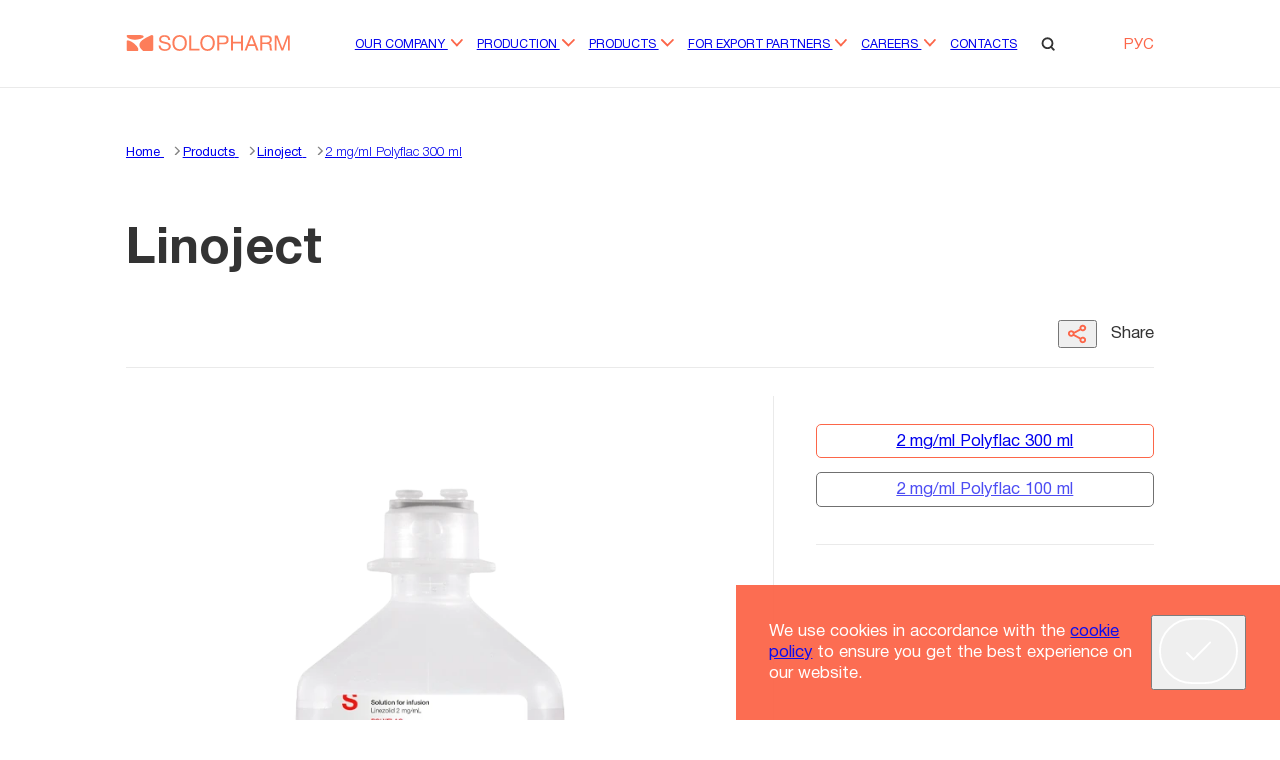

--- FILE ---
content_type: text/html; charset=UTF-8
request_url: https://solopharm.com/en/products/linoject/2-mgml-polyflak-300-ml
body_size: 9251
content:
<!DOCTYPE html>
<html lang="en">
<head>
    <meta charset="UTF-8">
    <link rel="shortcut icon" type="image/x-icon" href="/favicon.ico">
    <title>Linoject composition, instruction | Solopharm</title>
    <meta name="viewport" content="width=device-width">
    <meta name="format-detection" content="telephone=no">
    <meta name="yandex-verification" content="76aa72e72463dcd2" />
    <meta name="google-site-verification" content="DWq26BR6aabjgoHTCnB_MVwMdpiVGiPiYzVthToOC-o" /> 

    <script type="text/javascript" src="\build\prod/2025/12-24/00-42-34-455/js/product-item.js"></script>

             <!-- Yandex.Metrika counter -->
<script type="text/javascript" >
   (function(m,e,t,r,i,k,a){m[i]=m[i]||function(){(m[i].a=m[i].a||[]).push(arguments)};
   m[i].l=1*new Date();
   for (var j = 0; j < document.scripts.length; j++) {if (document.scripts[j].src === r) { return; }}
   k=e.createElement(t),a=e.getElementsByTagName(t)[0],k.async=1,k.src=r,a.parentNode.insertBefore(k,a)})
   (window, document, "script", "https://mc.yandex.ru/metrika/tag.js", "ym");

   ym(33976395, "init", {
        clickmap:true,
        trackLinks:true,
        accurateTrackBounce:true,
        webvisor:true
   });
</script>
<noscript><div><img src="https://mc.yandex.ru/watch/33976395" style="position:absolute; left:-9999px;" alt="" /></div></noscript>
<!-- /Yandex.Metrika counter -->

<!-- Google Tag Manager -->
<script>(function(w,d,s,l,i){w[l]=w[l]||[];w[l].push({'gtm.start':
new Date().getTime(),event:'gtm.js'});var f=d.getElementsByTagName(s)[0],
j=d.createElement(s),dl=l!='dataLayer'?'&l='+l:'';j.async=true;j.src=
'https://www.googletagmanager.com/gtm.js?id='+i+dl;f.parentNode.insertBefore(j,f);
})(window,document,'script','dataLayer','GTM-N2GDVPR');</script>
<!-- End Google Tag Manager -->    
    <link rel="stylesheet" type="text/css" href="\build\prod/2025/12-24/00-42-34-455/css/product-item.css"
        media="all">

    <link rel="icon" type="image/svg+xml" href="/images/favicon/favicon.svg">
    <link rel="shortcut icon" href="/favicon.ico" />
    <link rel="icon" type="image/vnd.microsoft.icon" href="/favicon.ico">
    <link type="image/x-icon" rel="icon" href="/favicon.ico">
    <link rel="icon" href="/favicon.ico" />

    <link type="image/png" sizes="16x16" rel="icon" href="/images/favicon/favicon-16x16.png">
    <link type="image/png" sizes="32x32" rel="icon" href="/images/favicon/favicon-32x32.png">
    <link type="image/png" sizes="96x96" rel="icon" href="/images/favicon/favicon-96x96.png">
    <link type="image/png" sizes="120x120" rel="icon" href="/images/favicon/favicon-120x120.png">
    <link type="image/png" sizes="144x144" rel="icon" href="/images/favicon/144.png">

    <link type="image/png" sizes="192x192" rel="icon" href="/images/favicon/192.png">
    <link type="image/png" sizes="256x256" rel="icon" href="/images/favicon/256.png">


    <link sizes="57x57" rel="apple-touch-icon" href="/images/favicon/57.png">
    <link sizes="60x60" rel="apple-touch-icon" href="/images/favicon/60.png">
    <link sizes="72x72" rel="apple-touch-icon" href="/images/favicon/72.png">
    <link sizes="76x76" rel="apple-touch-icon" href="/images/favicon/76.png">
    <link sizes="114x114" rel="apple-touch-icon" href="/images/favicon/114.png">
    <link sizes="120x120" rel="apple-touch-icon" href="/images/favicon/120.png">
    <link sizes="152x152" rel="apple-touch-icon" href="/images/favicon/152.png">
    <link sizes="180x180" rel="apple-touch-icon" href="/images/favicon/180.png">

    <link color="#ffffff" rel="mask-icon" href="/images/favicon/safari-pinned-tab.svg">

    <meta name="msapplication-TileColor" content="#ffffff">
    <meta name="msapplication-TileImage" content="/images/favicon/144.png">
    <meta name="application-name" content="Solopharm">
    <meta name="msapplication-config" content="/images/favicon/browserconfig.xml">

    <link rel="manifest" href="/images/favicon/site.webmanifest">
    <meta name="theme-color" content="#ffffff">

    <meta name="description"
        content="Linoject production Solopharm - composition, instructions for use. Made in Russia. Find out on the site where to buy Linoject">
    <meta name="keywords" content="pharmaceutical drug medical dietary supplement drug drug pills capsule solopharm">

    <link rel="canonical" href="https://solopharm.com/en/products/linoject/2-mgml-polyflak-300-ml">

    <meta property="og:url" content="https://solopharm.com/en/products/linoject/2-mgml-polyflak-300-ml">
 <meta property="og:type" content="article">
 <meta property="og:title" content="Linoject composition, instruction | Solopharm">
 <meta property="og:description"
     content="Linoject production Solopharm - composition, instructions for use. Made in Russia. Find out on the site where to buy Linoject">
 <meta property="og:image"
     content="https://solopharm.com/storage/images/product/Dh9Q6d7s42wBR3zHY2zXU8vehQxZi81neX4NFKoh.webp">

    <meta name="csrf_token" content="mik0Cgt5sp09n5lZ5xIrDNDKR2ZWA89k0f9Qua4A">
</head>

<body class="b-wrapper   ">

            <!-- Google Tag Manager (noscript) -->
        <noscript><iframe src="https://www.googletagmanager.com/ns.html?id=GTM-N2GDVPR" height="0" width="0"
                style="display:none;visibility:hidden"></iframe></noscript>
        <!-- End Google Tag Manager (noscript) -->
    
    <div class="b-wrapper__header">
        <header class="b-header c-container">
    <a class="b-header__logo" href="/"><img src="/images/icons/logo.svg" alt="logo"></a>
    <div class="b-header__menu">
        <nav class="b-menu" itemscope="" itemtype="http://schema.org/SiteNavigationElement">
    <ul class="b-menu__level b-menu__level--root">
        <li itemprop="itemListElement" itemscope="" itemtype="http://schema.org/ItemList">
        <a
            
            href="/en/about"
            itemprop="url"
        >
            Our company
                            <i class="b-menu__btn">
                    <svg class="icon icon--arrow-short" xmlns="http://www.w3.org/2000/svg">
    <use href="/images/icons/Sprite.svg#arrow-short"></use>
</svg>

                </i>
                    </a>
        <meta itemprop="name" content="Our company" />
                    <ul class="b-menu__level--1">
                <li itemprop="itemListElement" itemscope="" itemtype="http://schema.org/ItemList">
        <a
            
            href="/en/about/"
            itemprop="url"
        >
            Solopharm in numbers
                    </a>
        <meta itemprop="name" content="Solopharm in numbers" />
            </li>
    <li itemprop="itemListElement" itemscope="" itemtype="http://schema.org/ItemList">
        <a
            class="b-menu--arrow"
            href="/en/about/rnd"
            itemprop="url"
        >
            R&D
                    </a>
        <meta itemprop="name" content="R&D" />
                    <ul class="b-menu__level--2">
                <li itemprop="itemListElement" itemscope="" itemtype="http://schema.org/ItemList">
        <a
            
            href="/en/about/rnd/biotech"
            itemprop="url"
        >
            Biotech
                    </a>
        <meta itemprop="name" content="Biotech" />
            </li>

            </ul>
            </li>
    <li itemprop="itemListElement" itemscope="" itemtype="http://schema.org/ItemList">
        <a
            
            href="/en/about/news"
            itemprop="url"
        >
            Press
                    </a>
        <meta itemprop="name" content="Press" />
            </li>
    <li itemprop="itemListElement" itemscope="" itemtype="http://schema.org/ItemList">
        <a
            
            href="/en/about/legal"
            itemprop="url"
        >
            Legal
                    </a>
        <meta itemprop="name" content="Legal" />
            </li>

            </ul>
            </li>
    <li itemprop="itemListElement" itemscope="" itemtype="http://schema.org/ItemList">
        <a
            
            href="/en/production"
            itemprop="url"
        >
            Production
                            <i class="b-menu__btn">
                    <svg class="icon icon--arrow-short" xmlns="http://www.w3.org/2000/svg">
    <use href="/images/icons/Sprite.svg#arrow-short"></use>
</svg>

                </i>
                    </a>
        <meta itemprop="name" content="Production" />
                    <ul class="b-menu__level--1">
                <li itemprop="itemListElement" itemscope="" itemtype="http://schema.org/ItemList">
        <a
            
            href="/en/production/contractual"
            itemprop="url"
        >
            Contractual manufacturing
                    </a>
        <meta itemprop="name" content="Contractual manufacturing" />
            </li>
    <li itemprop="itemListElement" itemscope="" itemtype="http://schema.org/ItemList">
        <a
            class="b-menu--arrow"
            href="/en/production/sites"
            itemprop="url"
        >
            Production sites
                    </a>
        <meta itemprop="name" content="Production sites" />
                    <ul class="b-menu__level--2">
                <li itemprop="itemListElement" itemscope="" itemtype="http://schema.org/ItemList">
        <a
            
            href="/en/production/sites/liquidplant"
            itemprop="url"
        >
            Liquid Plant
                    </a>
        <meta itemprop="name" content="Liquid Plant" />
            </li>
    <li itemprop="itemListElement" itemscope="" itemtype="http://schema.org/ItemList">
        <a
            
            href="/en/production/sites/solidplant"
            itemprop="url"
        >
            Solid Plant
                    </a>
        <meta itemprop="name" content="Solid Plant" />
            </li>
    <li itemprop="itemListElement" itemscope="" itemtype="http://schema.org/ItemList">
        <a
            
            href="/en/production/sites/soft-form-plant"
            itemprop="url"
        >
            Forms Plant
                    </a>
        <meta itemprop="name" content="Forms Plant" />
            </li>
    <li itemprop="itemListElement" itemscope="" itemtype="http://schema.org/ItemList">
        <a
            
            href="/en/production/sites/supplements"
            itemprop="url"
        >
            Food Supplement
                    </a>
        <meta itemprop="name" content="Food Supplement" />
            </li>

            </ul>
            </li>
    <li itemprop="itemListElement" itemscope="" itemtype="http://schema.org/ItemList">
        <a
            
            href="/en/production/equipment"
            itemprop="url"
        >
            Equipment
                    </a>
        <meta itemprop="name" content="Equipment" />
            </li>
    <li itemprop="itemListElement" itemscope="" itemtype="http://schema.org/ItemList">
        <a
            
            href="/en/production/release"
            itemprop="url"
        >
            Package forms
                    </a>
        <meta itemprop="name" content="Package forms" />
            </li>
    <li itemprop="itemListElement" itemscope="" itemtype="http://schema.org/ItemList">
        <a
            
            href="/en/production/technology"
            itemprop="url"
        >
            Manufacturing technology
                    </a>
        <meta itemprop="name" content="Manufacturing technology" />
            </li>
    <li itemprop="itemListElement" itemscope="" itemtype="http://schema.org/ItemList">
        <a
            
            href="/en/about/gallery"
            itemprop="url"
        >
            Gallery
                    </a>
        <meta itemprop="name" content="Gallery" />
            </li>

            </ul>
            </li>
    <li itemprop="itemListElement" itemscope="" itemtype="http://schema.org/ItemList">
        <a
            
            href="/en/products"
            itemprop="url"
        >
            Products
                            <i class="b-menu__btn">
                    <svg class="icon icon--arrow-short" xmlns="http://www.w3.org/2000/svg">
    <use href="/images/icons/Sprite.svg#arrow-short"></use>
</svg>

                </i>
                    </a>
        <meta itemprop="name" content="Products" />
                    <ul class="b-menu__level--1">
                <li itemprop="itemListElement" itemscope="" itemtype="http://schema.org/ItemList">
        <a
            class="b-menu--arrow"
            href="/en/products/filter/direction-is-medications/apply"
            itemprop="url"
        >
            Retail catalog
                    </a>
        <meta itemprop="name" content="Retail catalog" />
                    <ul class="b-menu__level--2">
                <li itemprop="itemListElement" itemscope="" itemtype="http://schema.org/ItemList">
        <a
            
            href="/en/products/filter/direction-is-antiseptics-or-medications/apply"
            itemprop="url"
        >
            Antiseptics
                    </a>
        <meta itemprop="name" content="Antiseptics" />
            </li>
    <li itemprop="itemListElement" itemscope="" itemtype="http://schema.org/ItemList">
        <a
            
            href="/en/products/filter/direction-is-cardiology-or-medications/apply"
            itemprop="url"
        >
            Cardiology
                    </a>
        <meta itemprop="name" content="Cardiology" />
            </li>
    <li itemprop="itemListElement" itemscope="" itemtype="http://schema.org/ItemList">
        <a
            
            href="/en/products/filter/direction-is-endocrinology/apply"
            itemprop="url"
        >
            Endocrinology
                    </a>
        <meta itemprop="name" content="Endocrinology" />
            </li>
    <li itemprop="itemListElement" itemscope="" itemtype="http://schema.org/ItemList">
        <a
            
            href="/en/products/filter/direction-is-ent-or-medications/apply"
            itemprop="url"
        >
            ENT
                    </a>
        <meta itemprop="name" content="ENT" />
            </li>
    <li itemprop="itemListElement" itemscope="" itemtype="http://schema.org/ItemList">
        <a
            class="b-menu--arrow"
            href="/en/products/filter/direction-is-supplements-1/apply"
            itemprop="url"
        >
            Food supplement
                    </a>
        <meta itemprop="name" content="Food supplement" />
                    <ul class="b-menu__level--3">
                <li itemprop="itemListElement" itemscope="" itemtype="http://schema.org/ItemList">
        <a
            
            href="/en/products/filter/direction-is-food-supplement-or-supplements-1/apply"
            itemprop="url"
        >
            Food supplement
                    </a>
        <meta itemprop="name" content="Food supplement" />
            </li>
    <li itemprop="itemListElement" itemscope="" itemtype="http://schema.org/ItemList">
        <a
            
            href="/en/products/filter/direction-is-food-supplement-elentra-nutrition-or-supplements-1/apply"
            itemprop="url"
        >
            Food supplement Elentra Nutrition
                    </a>
        <meta itemprop="name" content="Food supplement Elentra Nutrition" />
            </li>

            </ul>
            </li>
    <li itemprop="itemListElement" itemscope="" itemtype="http://schema.org/ItemList">
        <a
            
            href="/en/products/filter/direction-is-hematology-or-medications/apply"
            itemprop="url"
        >
            Hematology
                    </a>
        <meta itemprop="name" content="Hematology" />
            </li>
    <li itemprop="itemListElement" itemscope="" itemtype="http://schema.org/ItemList">
        <a
            
            href="/en/products/filter/direction-is-neurology-or-medications/apply"
            itemprop="url"
        >
            Neurology
                    </a>
        <meta itemprop="name" content="Neurology" />
            </li>
    <li itemprop="itemListElement" itemscope="" itemtype="http://schema.org/ItemList">
        <a
            
            href="/en/products/filter/direction-is-ophthalmology-or-medications/apply"
            itemprop="url"
        >
            Ophthalmology
                    </a>
        <meta itemprop="name" content="Ophthalmology" />
            </li>
    <li itemprop="itemListElement" itemscope="" itemtype="http://schema.org/ItemList">
        <a
            
            href="/en/products/filter/direction-is-ophthalmosurgery-or-medications/apply"
            itemprop="url"
        >
            Ophthalmosurgery
                    </a>
        <meta itemprop="name" content="Ophthalmosurgery" />
            </li>
    <li itemprop="itemListElement" itemscope="" itemtype="http://schema.org/ItemList">
        <a
            
            href="/en/products/filter/direction-is-psychiatry-or-medications/apply"
            itemprop="url"
        >
            Psychiatry
                    </a>
        <meta itemprop="name" content="Psychiatry" />
            </li>
    <li itemprop="itemListElement" itemscope="" itemtype="http://schema.org/ItemList">
        <a
            
            href="/en/products/filter/direction-is-pulmonology-or-medications/apply"
            itemprop="url"
        >
            Pulmonology
                    </a>
        <meta itemprop="name" content="Pulmonology" />
            </li>
    <li itemprop="itemListElement" itemscope="" itemtype="http://schema.org/ItemList">
        <a
            
            href="/en/products/filter/direction-is-rheumatology-or-medications/apply"
            itemprop="url"
        >
            Rheumatology
                    </a>
        <meta itemprop="name" content="Rheumatology" />
            </li>
    <li itemprop="itemListElement" itemscope="" itemtype="http://schema.org/ItemList">
        <a
            
            href="/en/products/filter/direction-is-therapy-or-medications/apply"
            itemprop="url"
        >
            Therapy
                    </a>
        <meta itemprop="name" content="Therapy" />
            </li>

            </ul>
            </li>
    <li itemprop="itemListElement" itemscope="" itemtype="http://schema.org/ItemList">
        <a
            class="b-menu--arrow"
            href="/en/products/filter/direction-is-hospital-products/apply"
            itemprop="url"
        >
            Hospital catalog
                    </a>
        <meta itemprop="name" content="Hospital catalog" />
                    <ul class="b-menu__level--2">
                <li itemprop="itemListElement" itemscope="" itemtype="http://schema.org/ItemList">
        <a
            
            href="/en/products/filter/direction-is-antiseptics-1-or-hospital-products/apply"
            itemprop="url"
        >
            Antiseptics
                    </a>
        <meta itemprop="name" content="Antiseptics" />
            </li>
    <li itemprop="itemListElement" itemscope="" itemtype="http://schema.org/ItemList">
        <a
            
            href="/en/products/filter/direction-is-hematology-1-or-hospital-products/apply"
            itemprop="url"
        >
            Hematology
                    </a>
        <meta itemprop="name" content="Hematology" />
            </li>
    <li itemprop="itemListElement" itemscope="" itemtype="http://schema.org/ItemList">
        <a
            
            href="/en/products/filter/direction-is-infusion-solutions-or-hospital-products/apply"
            itemprop="url"
        >
            Infusion solutions
                    </a>
        <meta itemprop="name" content="Infusion solutions" />
            </li>
    <li itemprop="itemListElement" itemscope="" itemtype="http://schema.org/ItemList">
        <a
            
            href="/en/products/filter/direction-is-injection-solutions-or-hospital-products/apply"
            itemprop="url"
        >
            Injection solutions
                    </a>
        <meta itemprop="name" content="Injection solutions" />
            </li>
    <li itemprop="itemListElement" itemscope="" itemtype="http://schema.org/ItemList">
        <a
            
            href="/en/products/filter/direction-is-cardiology-1-or-hospital-products/apply"
            itemprop="url"
        >
            Cardiology
                    </a>
        <meta itemprop="name" content="Cardiology" />
            </li>
    <li itemprop="itemListElement" itemscope="" itemtype="http://schema.org/ItemList">
        <a
            
            href="/en/products/filter/direction-is-neurology-1-or-hospital-products/apply"
            itemprop="url"
        >
            Neurology
                    </a>
        <meta itemprop="name" content="Neurology" />
            </li>
    <li itemprop="itemListElement" itemscope="" itemtype="http://schema.org/ItemList">
        <a
            
            href="/en/products/filter/direction-is-ent-1-or-hospital-products/apply"
            itemprop="url"
        >
            ENT
                    </a>
        <meta itemprop="name" content="ENT" />
            </li>
    <li itemprop="itemListElement" itemscope="" itemtype="http://schema.org/ItemList">
        <a
            
            href="/en/products/filter/direction-is-ophthalmology-1-or-hospital-products/apply"
            itemprop="url"
        >
            Ophthalmology
                    </a>
        <meta itemprop="name" content="Ophthalmology" />
            </li>
    <li itemprop="itemListElement" itemscope="" itemtype="http://schema.org/ItemList">
        <a
            
            href="/en/products/filter/direction-is-ophthalmicsurgery-or-hospital-products/apply"
            itemprop="url"
        >
            Ophthalmicsurgery
                    </a>
        <meta itemprop="name" content="Ophthalmicsurgery" />
            </li>
    <li itemprop="itemListElement" itemscope="" itemtype="http://schema.org/ItemList">
        <a
            
            href="/en/products/filter/direction-is-psychiatry-1-or-hospital-products/apply"
            itemprop="url"
        >
            Psychiatry
                    </a>
        <meta itemprop="name" content="Psychiatry" />
            </li>
    <li itemprop="itemListElement" itemscope="" itemtype="http://schema.org/ItemList">
        <a
            
            href="/en/products/filter/direction-is-pulmonology-1-or-hospital-products/apply"
            itemprop="url"
        >
            Pulmonology
                    </a>
        <meta itemprop="name" content="Pulmonology" />
            </li>
    <li itemprop="itemListElement" itemscope="" itemtype="http://schema.org/ItemList">
        <a
            
            href="/en/products/filter/direction-is-rheumatology-1-or-hospital-products/apply"
            itemprop="url"
        >
            Rheumatology
                    </a>
        <meta itemprop="name" content="Rheumatology" />
            </li>
    <li itemprop="itemListElement" itemscope="" itemtype="http://schema.org/ItemList">
        <a
            
            href="/en/products/filter/direction-is-endocrinology-1-or-hospital-products/apply"
            itemprop="url"
        >
            Endocrinology
                    </a>
        <meta itemprop="name" content="Endocrinology" />
            </li>
    <li itemprop="itemListElement" itemscope="" itemtype="http://schema.org/ItemList">
        <a
            
            href="/en/products/filter/direction-is-dentistry-or-hospital-products/apply"
            itemprop="url"
        >
            Dentistry
                    </a>
        <meta itemprop="name" content="Dentistry" />
            </li>
    <li itemprop="itemListElement" itemscope="" itemtype="http://schema.org/ItemList">
        <a
            
            href="/en/products/filter/direction-is-therapy-1-or-hospital-products/apply"
            itemprop="url"
        >
            Therapy
                    </a>
        <meta itemprop="name" content="Therapy" />
            </li>

            </ul>
            </li>
    <li itemprop="itemListElement" itemscope="" itemtype="http://schema.org/ItemList">
        <a
            class="b-menu--arrow"
            href="/en/products/filter/direction-is-cosmetic-cosmetology-1/apply"
            itemprop="url"
        >
            Cosmetology
                    </a>
        <meta itemprop="name" content="Cosmetology" />
                    <ul class="b-menu__level--2">
                <li itemprop="itemListElement" itemscope="" itemtype="http://schema.org/ItemList">
        <a
            
            href="/en/products/filter/direction-is-biorevitalization-or-cosmetic-cosmetology-1/apply"
            itemprop="url"
        >
            Biorevitalization
                    </a>
        <meta itemprop="name" content="Biorevitalization" />
            </li>
    <li itemprop="itemListElement" itemscope="" itemtype="http://schema.org/ItemList">
        <a
            
            href="/en/products/filter/direction-is-cosmetic-cosmetology-1-or-cosmetics/apply"
            itemprop="url"
        >
            Cosmetics
                    </a>
        <meta itemprop="name" content="Cosmetics" />
            </li>
    <li itemprop="itemListElement" itemscope="" itemtype="http://schema.org/ItemList">
        <a
            
            href="/en/products/filter/direction-is-cosmetic-cosmetology-1-or-fillers/apply"
            itemprop="url"
        >
            Fillers
                    </a>
        <meta itemprop="name" content="Fillers" />
            </li>

            </ul>
            </li>

            </ul>
            </li>
    <li itemprop="itemListElement" itemscope="" itemtype="http://schema.org/ItemList">
        <a
            
            href="/en/export"
            itemprop="url"
        >
            For export partners
                            <i class="b-menu__btn">
                    <svg class="icon icon--arrow-short" xmlns="http://www.w3.org/2000/svg">
    <use href="/images/icons/Sprite.svg#arrow-short"></use>
</svg>

                </i>
                    </a>
        <meta itemprop="name" content="For export partners" />
                    <ul class="b-menu__level--1">
                <li itemprop="itemListElement" itemscope="" itemtype="http://schema.org/ItemList">
        <a
            
            href="/en/suppliers/certificates"
            itemprop="url"
        >
            Certificates
                    </a>
        <meta itemprop="name" content="Certificates" />
            </li>

            </ul>
            </li>
    <li itemprop="itemListElement" itemscope="" itemtype="http://schema.org/ItemList">
        <a
            
            href="/en/career"
            itemprop="url"
        >
            Careers
                            <i class="b-menu__btn">
                    <svg class="icon icon--arrow-short" xmlns="http://www.w3.org/2000/svg">
    <use href="/images/icons/Sprite.svg#arrow-short"></use>
</svg>

                </i>
                    </a>
        <meta itemprop="name" content="Careers" />
                    <ul class="b-menu__level--1">
                <li itemprop="itemListElement" itemscope="" itemtype="http://schema.org/ItemList">
        <a
            
            href="/en/career/"
            itemprop="url"
        >
            Vacancies
                    </a>
        <meta itemprop="name" content="Vacancies" />
            </li>
    <li itemprop="itemListElement" itemscope="" itemtype="http://schema.org/ItemList">
        <a
            
            href="/en/career/internship"
            itemprop="url"
        >
            Internships
                    </a>
        <meta itemprop="name" content="Internships" />
            </li>
    <li itemprop="itemListElement" itemscope="" itemtype="http://schema.org/ItemList">
        <a
            
            href="/en/career/club"
            itemprop="url"
        >
            Club SOLO
                    </a>
        <meta itemprop="name" content="Club SOLO" />
            </li>

            </ul>
            </li>
    <li itemprop="itemListElement" itemscope="" itemtype="http://schema.org/ItemList">
        <a
            
            href="/en/contacts"
            itemprop="url"
        >
            Contacts
                    </a>
        <meta itemprop="name" content="Contacts" />
            </li>

    </ul>
</nav>

    </div>
    <div class="b-header__options">
        <div class="b-header__search">
            <i class="b-header__search-icon">
                <svg class="icon icon--search" xmlns="http://www.w3.org/2000/svg">
    <use href="/images/icons/Sprite.svg#search"></use>
</svg>

            </i>
            <a href="/search" class="b-header__search-icon-mobile">
                <svg class="icon icon--search" xmlns="http://www.w3.org/2000/svg">
    <use href="/images/icons/Sprite.svg#search"></use>
</svg>

            </a>
        </div>
        <ul class="b-header__lang">
            <li>
                <a>
                                            РУС
                                    </a>
                                    <ul class="b-header__lang-list">
                                                    <li><a href="/switch-lang/ru" noindex>
                                                                            РУС
                                                                    </a>
                            </li>
                                                    <li><a href="" noindex>
                                                                            ENG
                                                                    </a>
                            </li>
                                            </ul>
                            </li>
        </ul>
        <div class="b-header__hamburger">
            <div></div>
            <div class="b-header__hamburger-vanish"></div>
            <div></div>
        </div>
    </div>
    <form class="b-header__search-form" action="/en/search" method="get">
        <i class="b-header__search-icon">
            <svg class="icon icon--search" xmlns="http://www.w3.org/2000/svg">
    <use href="/images/icons/Sprite.svg#search"></use>
</svg>

        </i>
        <input type="text" name="query" placeholder="Enter request text" autofocus>
    </form>
    <div class="b-header__burger">
        <div class="b-burger c-container">
    <nav class="b-burger__menu" itemscope="" itemtype="http://schema.org/SiteNavigationElement">
        <ul class="b-burger__menu b-burger__menu--root">
            <li temprop="itemListElement" itemscope="" itemtype="http://schema.org/ItemList">
                    <i
                class="b-burger__menu-btn ">
                <svg class="icon icon--arrow-short" xmlns="http://www.w3.org/2000/svg">
    <use href="/images/icons/Sprite.svg#arrow-short"></use>
</svg>

            </i>
                <a  href="/en/about" itemprop="url">
            Our company
        </a>
        <meta itemprop="name" content="Our company" />
                    <ul class="b-burger__menu-level--1">
                <li temprop="itemListElement" itemscope="" itemtype="http://schema.org/ItemList">
                <a class="b-burger__menu--no-arrow" href="/en/about/" itemprop="url">
            Solopharm in numbers
        </a>
        <meta itemprop="name" content="Solopharm in numbers" />
                    <div class="b-burger__menu-level--1"></div>
            </li>
    <li temprop="itemListElement" itemscope="" itemtype="http://schema.org/ItemList">
                    <i
                class="b-burger__menu-btn ">
                <svg class="icon icon--arrow-short" xmlns="http://www.w3.org/2000/svg">
    <use href="/images/icons/Sprite.svg#arrow-short"></use>
</svg>

            </i>
                <a class="b-burger__menu--no-arrow" href="/en/about/rnd" itemprop="url">
            R&D
        </a>
        <meta itemprop="name" content="R&D" />
                    <ul class="b-burger__menu-level--2">
                <li temprop="itemListElement" itemscope="" itemtype="http://schema.org/ItemList">
                <a class="b-burger__menu--no-arrow" href="/en/about/rnd/biotech" itemprop="url">
            Biotech
        </a>
        <meta itemprop="name" content="Biotech" />
                    <div class="b-burger__menu-level--1"></div>
            </li>

            </ul>
            </li>
    <li temprop="itemListElement" itemscope="" itemtype="http://schema.org/ItemList">
                <a class="b-burger__menu--no-arrow" href="/en/about/news" itemprop="url">
            Press
        </a>
        <meta itemprop="name" content="Press" />
                    <div class="b-burger__menu-level--1"></div>
            </li>
    <li temprop="itemListElement" itemscope="" itemtype="http://schema.org/ItemList">
                <a class="b-burger__menu--no-arrow" href="/en/about/legal" itemprop="url">
            Legal
        </a>
        <meta itemprop="name" content="Legal" />
                    <div class="b-burger__menu-level--1"></div>
            </li>

            </ul>
            </li>
    <li temprop="itemListElement" itemscope="" itemtype="http://schema.org/ItemList">
                    <i
                class="b-burger__menu-btn ">
                <svg class="icon icon--arrow-short" xmlns="http://www.w3.org/2000/svg">
    <use href="/images/icons/Sprite.svg#arrow-short"></use>
</svg>

            </i>
                <a  href="/en/production" itemprop="url">
            Production
        </a>
        <meta itemprop="name" content="Production" />
                    <ul class="b-burger__menu-level--1">
                <li temprop="itemListElement" itemscope="" itemtype="http://schema.org/ItemList">
                <a class="b-burger__menu--no-arrow" href="/en/production/contractual" itemprop="url">
            Contractual manufacturing
        </a>
        <meta itemprop="name" content="Contractual manufacturing" />
                    <div class="b-burger__menu-level--1"></div>
            </li>
    <li temprop="itemListElement" itemscope="" itemtype="http://schema.org/ItemList">
                    <i
                class="b-burger__menu-btn b-burger__menu-btn--no-click">
                <svg class="icon icon--arrow-short" xmlns="http://www.w3.org/2000/svg">
    <use href="/images/icons/Sprite.svg#arrow-short"></use>
</svg>

            </i>
                <a class="b-burger__menu--no-arrow" href="/en/production/sites" itemprop="url">
            Production sites
        </a>
        <meta itemprop="name" content="Production sites" />
                    <ul class="b-burger__menu-level--2">
                <li temprop="itemListElement" itemscope="" itemtype="http://schema.org/ItemList">
                <a class="b-burger__menu--no-arrow" href="/en/production/sites/liquidplant" itemprop="url">
            Liquid Plant
        </a>
        <meta itemprop="name" content="Liquid Plant" />
                    <div class="b-burger__menu-level--1"></div>
            </li>
    <li temprop="itemListElement" itemscope="" itemtype="http://schema.org/ItemList">
                <a class="b-burger__menu--no-arrow" href="/en/production/sites/solidplant" itemprop="url">
            Solid Plant
        </a>
        <meta itemprop="name" content="Solid Plant" />
                    <div class="b-burger__menu-level--1"></div>
            </li>
    <li temprop="itemListElement" itemscope="" itemtype="http://schema.org/ItemList">
                <a class="b-burger__menu--no-arrow" href="/en/production/sites/soft-form-plant" itemprop="url">
            Forms Plant
        </a>
        <meta itemprop="name" content="Forms Plant" />
                    <div class="b-burger__menu-level--1"></div>
            </li>
    <li temprop="itemListElement" itemscope="" itemtype="http://schema.org/ItemList">
                <a class="b-burger__menu--no-arrow" href="/en/production/sites/supplements" itemprop="url">
            Food Supplement
        </a>
        <meta itemprop="name" content="Food Supplement" />
                    <div class="b-burger__menu-level--1"></div>
            </li>

            </ul>
            </li>
    <li temprop="itemListElement" itemscope="" itemtype="http://schema.org/ItemList">
                <a class="b-burger__menu--no-arrow" href="/en/production/equipment" itemprop="url">
            Equipment
        </a>
        <meta itemprop="name" content="Equipment" />
                    <div class="b-burger__menu-level--1"></div>
            </li>
    <li temprop="itemListElement" itemscope="" itemtype="http://schema.org/ItemList">
                <a class="b-burger__menu--no-arrow" href="/en/production/release" itemprop="url">
            Package forms
        </a>
        <meta itemprop="name" content="Package forms" />
                    <div class="b-burger__menu-level--1"></div>
            </li>
    <li temprop="itemListElement" itemscope="" itemtype="http://schema.org/ItemList">
                <a class="b-burger__menu--no-arrow" href="/en/production/technology" itemprop="url">
            Manufacturing technology
        </a>
        <meta itemprop="name" content="Manufacturing technology" />
                    <div class="b-burger__menu-level--1"></div>
            </li>
    <li temprop="itemListElement" itemscope="" itemtype="http://schema.org/ItemList">
                <a class="b-burger__menu--no-arrow" href="/en/about/gallery" itemprop="url">
            Gallery
        </a>
        <meta itemprop="name" content="Gallery" />
                    <div class="b-burger__menu-level--1"></div>
            </li>

            </ul>
            </li>
    <li temprop="itemListElement" itemscope="" itemtype="http://schema.org/ItemList">
                    <i
                class="b-burger__menu-btn ">
                <svg class="icon icon--arrow-short" xmlns="http://www.w3.org/2000/svg">
    <use href="/images/icons/Sprite.svg#arrow-short"></use>
</svg>

            </i>
                <a  href="/en/products" itemprop="url">
            Products
        </a>
        <meta itemprop="name" content="Products" />
                    <ul class="b-burger__menu-level--1">
                <li temprop="itemListElement" itemscope="" itemtype="http://schema.org/ItemList">
                    <i
                class="b-burger__menu-btn b-burger__menu-btn--no-click">
                <svg class="icon icon--arrow-short" xmlns="http://www.w3.org/2000/svg">
    <use href="/images/icons/Sprite.svg#arrow-short"></use>
</svg>

            </i>
                <a class="b-burger__menu--no-arrow" href="/en/products/filter/direction-is-medications/apply" itemprop="url">
            Retail catalog
        </a>
        <meta itemprop="name" content="Retail catalog" />
                    <ul class="b-burger__menu-level--2">
                <li temprop="itemListElement" itemscope="" itemtype="http://schema.org/ItemList">
                <a class="b-burger__menu--no-arrow" href="/en/products/filter/direction-is-antiseptics-or-medications/apply" itemprop="url">
            Antiseptics
        </a>
        <meta itemprop="name" content="Antiseptics" />
                    <div class="b-burger__menu-level--1"></div>
            </li>
    <li temprop="itemListElement" itemscope="" itemtype="http://schema.org/ItemList">
                <a class="b-burger__menu--no-arrow" href="/en/products/filter/direction-is-cardiology-or-medications/apply" itemprop="url">
            Cardiology
        </a>
        <meta itemprop="name" content="Cardiology" />
                    <div class="b-burger__menu-level--1"></div>
            </li>
    <li temprop="itemListElement" itemscope="" itemtype="http://schema.org/ItemList">
                <a class="b-burger__menu--no-arrow" href="/en/products/filter/direction-is-endocrinology/apply" itemprop="url">
            Endocrinology
        </a>
        <meta itemprop="name" content="Endocrinology" />
                    <div class="b-burger__menu-level--1"></div>
            </li>
    <li temprop="itemListElement" itemscope="" itemtype="http://schema.org/ItemList">
                <a class="b-burger__menu--no-arrow" href="/en/products/filter/direction-is-ent-or-medications/apply" itemprop="url">
            ENT
        </a>
        <meta itemprop="name" content="ENT" />
                    <div class="b-burger__menu-level--1"></div>
            </li>
    <li temprop="itemListElement" itemscope="" itemtype="http://schema.org/ItemList">
                <a  href="/en/products/filter/direction-is-supplements-1/apply" itemprop="url">
            Food supplement
        </a>
        <meta itemprop="name" content="Food supplement" />
                    <div class="b-burger__menu-level--1"></div>
            </li>
    <li temprop="itemListElement" itemscope="" itemtype="http://schema.org/ItemList">
                <a class="b-burger__menu--no-arrow" href="/en/products/filter/direction-is-hematology-or-medications/apply" itemprop="url">
            Hematology
        </a>
        <meta itemprop="name" content="Hematology" />
                    <div class="b-burger__menu-level--1"></div>
            </li>
    <li temprop="itemListElement" itemscope="" itemtype="http://schema.org/ItemList">
                <a class="b-burger__menu--no-arrow" href="/en/products/filter/direction-is-neurology-or-medications/apply" itemprop="url">
            Neurology
        </a>
        <meta itemprop="name" content="Neurology" />
                    <div class="b-burger__menu-level--1"></div>
            </li>
    <li temprop="itemListElement" itemscope="" itemtype="http://schema.org/ItemList">
                <a class="b-burger__menu--no-arrow" href="/en/products/filter/direction-is-ophthalmology-or-medications/apply" itemprop="url">
            Ophthalmology
        </a>
        <meta itemprop="name" content="Ophthalmology" />
                    <div class="b-burger__menu-level--1"></div>
            </li>
    <li temprop="itemListElement" itemscope="" itemtype="http://schema.org/ItemList">
                <a class="b-burger__menu--no-arrow" href="/en/products/filter/direction-is-ophthalmosurgery-or-medications/apply" itemprop="url">
            Ophthalmosurgery
        </a>
        <meta itemprop="name" content="Ophthalmosurgery" />
                    <div class="b-burger__menu-level--1"></div>
            </li>
    <li temprop="itemListElement" itemscope="" itemtype="http://schema.org/ItemList">
                <a class="b-burger__menu--no-arrow" href="/en/products/filter/direction-is-psychiatry-or-medications/apply" itemprop="url">
            Psychiatry
        </a>
        <meta itemprop="name" content="Psychiatry" />
                    <div class="b-burger__menu-level--1"></div>
            </li>
    <li temprop="itemListElement" itemscope="" itemtype="http://schema.org/ItemList">
                <a class="b-burger__menu--no-arrow" href="/en/products/filter/direction-is-pulmonology-or-medications/apply" itemprop="url">
            Pulmonology
        </a>
        <meta itemprop="name" content="Pulmonology" />
                    <div class="b-burger__menu-level--1"></div>
            </li>
    <li temprop="itemListElement" itemscope="" itemtype="http://schema.org/ItemList">
                <a class="b-burger__menu--no-arrow" href="/en/products/filter/direction-is-rheumatology-or-medications/apply" itemprop="url">
            Rheumatology
        </a>
        <meta itemprop="name" content="Rheumatology" />
                    <div class="b-burger__menu-level--1"></div>
            </li>
    <li temprop="itemListElement" itemscope="" itemtype="http://schema.org/ItemList">
                <a class="b-burger__menu--no-arrow" href="/en/products/filter/direction-is-therapy-or-medications/apply" itemprop="url">
            Therapy
        </a>
        <meta itemprop="name" content="Therapy" />
                    <div class="b-burger__menu-level--1"></div>
            </li>

            </ul>
            </li>
    <li temprop="itemListElement" itemscope="" itemtype="http://schema.org/ItemList">
                    <i
                class="b-burger__menu-btn b-burger__menu-btn--no-click">
                <svg class="icon icon--arrow-short" xmlns="http://www.w3.org/2000/svg">
    <use href="/images/icons/Sprite.svg#arrow-short"></use>
</svg>

            </i>
                <a class="b-burger__menu--no-arrow" href="/en/products/filter/direction-is-hospital-products/apply" itemprop="url">
            Hospital catalog
        </a>
        <meta itemprop="name" content="Hospital catalog" />
                    <ul class="b-burger__menu-level--2">
                <li temprop="itemListElement" itemscope="" itemtype="http://schema.org/ItemList">
                <a class="b-burger__menu--no-arrow" href="/en/products/filter/direction-is-antiseptics-1-or-hospital-products/apply" itemprop="url">
            Antiseptics
        </a>
        <meta itemprop="name" content="Antiseptics" />
                    <div class="b-burger__menu-level--1"></div>
            </li>
    <li temprop="itemListElement" itemscope="" itemtype="http://schema.org/ItemList">
                <a class="b-burger__menu--no-arrow" href="/en/products/filter/direction-is-hematology-1-or-hospital-products/apply" itemprop="url">
            Hematology
        </a>
        <meta itemprop="name" content="Hematology" />
                    <div class="b-burger__menu-level--1"></div>
            </li>
    <li temprop="itemListElement" itemscope="" itemtype="http://schema.org/ItemList">
                <a class="b-burger__menu--no-arrow" href="/en/products/filter/direction-is-infusion-solutions-or-hospital-products/apply" itemprop="url">
            Infusion solutions
        </a>
        <meta itemprop="name" content="Infusion solutions" />
                    <div class="b-burger__menu-level--1"></div>
            </li>
    <li temprop="itemListElement" itemscope="" itemtype="http://schema.org/ItemList">
                <a class="b-burger__menu--no-arrow" href="/en/products/filter/direction-is-injection-solutions-or-hospital-products/apply" itemprop="url">
            Injection solutions
        </a>
        <meta itemprop="name" content="Injection solutions" />
                    <div class="b-burger__menu-level--1"></div>
            </li>
    <li temprop="itemListElement" itemscope="" itemtype="http://schema.org/ItemList">
                <a class="b-burger__menu--no-arrow" href="/en/products/filter/direction-is-cardiology-1-or-hospital-products/apply" itemprop="url">
            Cardiology
        </a>
        <meta itemprop="name" content="Cardiology" />
                    <div class="b-burger__menu-level--1"></div>
            </li>
    <li temprop="itemListElement" itemscope="" itemtype="http://schema.org/ItemList">
                <a class="b-burger__menu--no-arrow" href="/en/products/filter/direction-is-neurology-1-or-hospital-products/apply" itemprop="url">
            Neurology
        </a>
        <meta itemprop="name" content="Neurology" />
                    <div class="b-burger__menu-level--1"></div>
            </li>
    <li temprop="itemListElement" itemscope="" itemtype="http://schema.org/ItemList">
                <a class="b-burger__menu--no-arrow" href="/en/products/filter/direction-is-ent-1-or-hospital-products/apply" itemprop="url">
            ENT
        </a>
        <meta itemprop="name" content="ENT" />
                    <div class="b-burger__menu-level--1"></div>
            </li>
    <li temprop="itemListElement" itemscope="" itemtype="http://schema.org/ItemList">
                <a class="b-burger__menu--no-arrow" href="/en/products/filter/direction-is-ophthalmology-1-or-hospital-products/apply" itemprop="url">
            Ophthalmology
        </a>
        <meta itemprop="name" content="Ophthalmology" />
                    <div class="b-burger__menu-level--1"></div>
            </li>
    <li temprop="itemListElement" itemscope="" itemtype="http://schema.org/ItemList">
                <a class="b-burger__menu--no-arrow" href="/en/products/filter/direction-is-ophthalmicsurgery-or-hospital-products/apply" itemprop="url">
            Ophthalmicsurgery
        </a>
        <meta itemprop="name" content="Ophthalmicsurgery" />
                    <div class="b-burger__menu-level--1"></div>
            </li>
    <li temprop="itemListElement" itemscope="" itemtype="http://schema.org/ItemList">
                <a class="b-burger__menu--no-arrow" href="/en/products/filter/direction-is-psychiatry-1-or-hospital-products/apply" itemprop="url">
            Psychiatry
        </a>
        <meta itemprop="name" content="Psychiatry" />
                    <div class="b-burger__menu-level--1"></div>
            </li>
    <li temprop="itemListElement" itemscope="" itemtype="http://schema.org/ItemList">
                <a class="b-burger__menu--no-arrow" href="/en/products/filter/direction-is-pulmonology-1-or-hospital-products/apply" itemprop="url">
            Pulmonology
        </a>
        <meta itemprop="name" content="Pulmonology" />
                    <div class="b-burger__menu-level--1"></div>
            </li>
    <li temprop="itemListElement" itemscope="" itemtype="http://schema.org/ItemList">
                <a class="b-burger__menu--no-arrow" href="/en/products/filter/direction-is-rheumatology-1-or-hospital-products/apply" itemprop="url">
            Rheumatology
        </a>
        <meta itemprop="name" content="Rheumatology" />
                    <div class="b-burger__menu-level--1"></div>
            </li>
    <li temprop="itemListElement" itemscope="" itemtype="http://schema.org/ItemList">
                <a class="b-burger__menu--no-arrow" href="/en/products/filter/direction-is-endocrinology-1-or-hospital-products/apply" itemprop="url">
            Endocrinology
        </a>
        <meta itemprop="name" content="Endocrinology" />
                    <div class="b-burger__menu-level--1"></div>
            </li>
    <li temprop="itemListElement" itemscope="" itemtype="http://schema.org/ItemList">
                <a class="b-burger__menu--no-arrow" href="/en/products/filter/direction-is-dentistry-or-hospital-products/apply" itemprop="url">
            Dentistry
        </a>
        <meta itemprop="name" content="Dentistry" />
                    <div class="b-burger__menu-level--1"></div>
            </li>
    <li temprop="itemListElement" itemscope="" itemtype="http://schema.org/ItemList">
                <a class="b-burger__menu--no-arrow" href="/en/products/filter/direction-is-therapy-1-or-hospital-products/apply" itemprop="url">
            Therapy
        </a>
        <meta itemprop="name" content="Therapy" />
                    <div class="b-burger__menu-level--1"></div>
            </li>

            </ul>
            </li>
    <li temprop="itemListElement" itemscope="" itemtype="http://schema.org/ItemList">
                    <i
                class="b-burger__menu-btn b-burger__menu-btn--no-click">
                <svg class="icon icon--arrow-short" xmlns="http://www.w3.org/2000/svg">
    <use href="/images/icons/Sprite.svg#arrow-short"></use>
</svg>

            </i>
                <a class="b-burger__menu--no-arrow" href="/en/products/filter/direction-is-cosmetic-cosmetology-1/apply" itemprop="url">
            Cosmetology
        </a>
        <meta itemprop="name" content="Cosmetology" />
                    <ul class="b-burger__menu-level--2">
                <li temprop="itemListElement" itemscope="" itemtype="http://schema.org/ItemList">
                <a class="b-burger__menu--no-arrow" href="/en/products/filter/direction-is-biorevitalization-or-cosmetic-cosmetology-1/apply" itemprop="url">
            Biorevitalization
        </a>
        <meta itemprop="name" content="Biorevitalization" />
                    <div class="b-burger__menu-level--1"></div>
            </li>
    <li temprop="itemListElement" itemscope="" itemtype="http://schema.org/ItemList">
                <a class="b-burger__menu--no-arrow" href="/en/products/filter/direction-is-cosmetic-cosmetology-1-or-cosmetics/apply" itemprop="url">
            Cosmetics
        </a>
        <meta itemprop="name" content="Cosmetics" />
                    <div class="b-burger__menu-level--1"></div>
            </li>
    <li temprop="itemListElement" itemscope="" itemtype="http://schema.org/ItemList">
                <a class="b-burger__menu--no-arrow" href="/en/products/filter/direction-is-cosmetic-cosmetology-1-or-fillers/apply" itemprop="url">
            Fillers
        </a>
        <meta itemprop="name" content="Fillers" />
                    <div class="b-burger__menu-level--1"></div>
            </li>

            </ul>
            </li>

            </ul>
            </li>
    <li temprop="itemListElement" itemscope="" itemtype="http://schema.org/ItemList">
                    <i
                class="b-burger__menu-btn ">
                <svg class="icon icon--arrow-short" xmlns="http://www.w3.org/2000/svg">
    <use href="/images/icons/Sprite.svg#arrow-short"></use>
</svg>

            </i>
                <a  href="/en/export" itemprop="url">
            For export partners
        </a>
        <meta itemprop="name" content="For export partners" />
                    <ul class="b-burger__menu-level--1">
                <li temprop="itemListElement" itemscope="" itemtype="http://schema.org/ItemList">
                <a class="b-burger__menu--no-arrow" href="/en/suppliers/certificates" itemprop="url">
            Certificates
        </a>
        <meta itemprop="name" content="Certificates" />
                    <div class="b-burger__menu-level--1"></div>
            </li>

            </ul>
            </li>
    <li temprop="itemListElement" itemscope="" itemtype="http://schema.org/ItemList">
                    <i
                class="b-burger__menu-btn ">
                <svg class="icon icon--arrow-short" xmlns="http://www.w3.org/2000/svg">
    <use href="/images/icons/Sprite.svg#arrow-short"></use>
</svg>

            </i>
                <a  href="/en/career" itemprop="url">
            Careers
        </a>
        <meta itemprop="name" content="Careers" />
                    <ul class="b-burger__menu-level--1">
                <li temprop="itemListElement" itemscope="" itemtype="http://schema.org/ItemList">
                <a class="b-burger__menu--no-arrow" href="/en/career/" itemprop="url">
            Vacancies
        </a>
        <meta itemprop="name" content="Vacancies" />
                    <div class="b-burger__menu-level--1"></div>
            </li>
    <li temprop="itemListElement" itemscope="" itemtype="http://schema.org/ItemList">
                <a class="b-burger__menu--no-arrow" href="/en/career/internship" itemprop="url">
            Internships
        </a>
        <meta itemprop="name" content="Internships" />
                    <div class="b-burger__menu-level--1"></div>
            </li>
    <li temprop="itemListElement" itemscope="" itemtype="http://schema.org/ItemList">
                <a class="b-burger__menu--no-arrow" href="/en/career/club" itemprop="url">
            Club SOLO
        </a>
        <meta itemprop="name" content="Club SOLO" />
                    <div class="b-burger__menu-level--1"></div>
            </li>

            </ul>
            </li>
    <li temprop="itemListElement" itemscope="" itemtype="http://schema.org/ItemList">
                <a class="b-burger__menu--no-arrow" href="/en/contacts" itemprop="url">
            Contacts
        </a>
        <meta itemprop="name" content="Contacts" />
                    <div class="b-burger__menu-level--1"></div>
            </li>

        </ul>
    </nav>
    <ul class="b-burger__lang">
                    <li class="b-burger__lang-item"><a
            href="/switch-lang/ru" noindex>
                                            РУС
                                    </a>
            </li>
                    <li class="b-burger__lang-item b-burger__lang-item--active"><a
            href="/switch-lang/en" noindex>
                                            ENG
                                    </a>
            </li>
            </ul>
            <div class="b-burger__sociate">
            <div class="b-burger__sociate">
                <div class="b-sociate">
            <a href="https://www.youtube.com/user/grotexmed" target="_blank"><img src="/images/icons/youtube.svg" alt="youtube"
                title="youtube"></a>
            <a href="https://www.linkedin.com/company/solopharm/" target="_blank"><img src="/images/icons/linkedin.svg" alt="linkedin"
                title="linkedin"></a>
    </div>

            </div>
        </div>
        <i class="b-burger__logo">
        <img src="/images/icons/s-dark.svg">
    </i>
</div>

    </div>
</header>

    </div>
    <div class="b-wrapper__content">
                    <ul class="b-breadcrumbs c-container" itemscope="" itemtype="http://schema.org/BreadcrumbList">
    <li class="b-breadcrumbs__item" itemprop="itemListElement" itemscope="" itemtype="http://schema.org/ListItem">
        <a itemprop="item" href="/">
            <span itemprop="name">Home</span>
            <svg class="icon icon--arrow-short" xmlns="http://www.w3.org/2000/svg">
    <use href="/images/icons/Sprite.svg#arrow-short"></use>
</svg>

        </a>
        <meta itemprop="position" content="1">
    </li>
                        <li class="b-breadcrumbs__item" itemprop="itemListElement"
                itemscope="" itemtype="http://schema.org/ListItem">
                <a itemprop="item" href="/en/products">
                    <span itemprop="name">Products</span>
                                            <svg class="icon icon--arrow-short" xmlns="http://www.w3.org/2000/svg">
    <use href="/images/icons/Sprite.svg#arrow-short"></use>
</svg>

                                    </a>
                <meta itemprop="position" content="2">
            </li>
                    <li class="b-breadcrumbs__item" itemprop="itemListElement"
                itemscope="" itemtype="http://schema.org/ListItem">
                <a itemprop="item" href="/en/products/linoject">
                    <span itemprop="name">Linoject</span>
                                            <svg class="icon icon--arrow-short" xmlns="http://www.w3.org/2000/svg">
    <use href="/images/icons/Sprite.svg#arrow-short"></use>
</svg>

                                    </a>
                <meta itemprop="position" content="3">
            </li>
                    <li class="b-breadcrumbs__item b-breadcrumbs__item--active" itemprop="itemListElement"
                itemscope="" itemtype="http://schema.org/ListItem">
                <a itemprop="item" href="/en/products/linoject/2-mgml-polyflak-300-ml">
                    <span itemprop="name">2 mg/ml Polyflac 300 ml</span>
                                    </a>
                <meta itemprop="position" content="4">
            </li>
            </ul>
                <main class="b-page c-container">
            	<div class="b-product-item">
    <h1 class="c-h1">Linoject</h1>
    <div class="b-product-item__header">
        <div class="b-product-item__header-left">
                                </div>
        <div class="b-product-item__header-right">
            <div class="b-social-share-btn">
    <button class="b-social-share-btn__btn">
        <svg class="icon icon--share" xmlns="http://www.w3.org/2000/svg">
    <use href="/images/icons/Sprite.svg#share"></use>
</svg>

    </button>
    <div class="b-social-share-btn__socials">
        <ul class="b-social-share">
            <li> <a href="https://api.whatsapp.com/send?text=Linoject+composition%2C+instruction+%7C+Solopharm https%3A%2F%2Fsolopharm.com%2Fen%2Fproducts%2Flinoject%2F2-mgml-polyflak-300-ml&amp;utm_source=share2" target="_blank"> <svg class="icon icon--wa" xmlns="http://www.w3.org/2000/svg">
    <use href="/images/icons/Sprite-share.svg#wa"></use>
</svg>

            </a>
        </li>
            <li> <a href="https://t.me/share/url?url=https%3A%2F%2Fsolopharm.com%2Fen%2Fproducts%2Flinoject%2F2-mgml-polyflak-300-ml&amp;text=Linoject+production+Solopharm+-+composition%2C+instructions+for+use.+Made+in+Russia.+Find+out+on+the+site+where+to+buy+Linoject&amp;utm_share=share2" target="_blank"> <svg class="icon icon--telegram" xmlns="http://www.w3.org/2000/svg">
    <use href="/images/icons/Sprite-share.svg#telegram"></use>
</svg>

            </a>
        </li>
            <li> <a href="https://www.linkedin.com/shareArticle?mini=true&amp;url=https%3A%2F%2Fsolopharm.com%2Fen%2Fproducts%2Flinoject%2F2-mgml-polyflak-300-ml&amp;title=Linoject+composition%2C+instruction+%7C+Solopharm&amp;utm_share=share2" target="_blank"> <svg class="icon icon--ln" xmlns="http://www.w3.org/2000/svg">
    <use href="/images/icons/Sprite-share.svg#ln"></use>
</svg>

            </a>
        </li>
    </ul>

    </div>
    <span>Share</span>
</div>

        </div>
    </div>
    <div class="b-product-item__row">
        <div class="b-product-item__column-left">
            <div class="b-product-item-description">
    <div class="b-product-item-description__img">
                        <img src="/storage/images/trades/n7agdgYvh46nQTaR8ugVobmcMd63tOhbFCmLGWch.webp" alt="Photo Product Linoject 2 mg/ml Polyflac 300 ml - Solopharm" title="Product Linoject 2 mg/ml Polyflac 300 ml - Solopharm">
                    <div class="b-product-item-description__container-thumbs">
                <div class="b-product-item-description__thumbs">
                                            <a class="b-product-item-description__thumb b-product-item-description__thumb--active"
                            href="/en/products/linoject/2-mgml-polyflak-300-ml">
                            <img class="b-product-item-description__thumb-img" src="/storage/images/trades/n7agdgYvh46nQTaR8ugVobmcMd63tOhbFCmLGWch.webp"
                                alt="Photo 2 mg/ml Polyflac 300 ml" title="2 mg/ml Polyflac 300 ml" />
                        </a>
                                            <a class="b-product-item-description__thumb"
                            href="/en/products/linoject/2-mgml-polyflac-100-ml">
                            <img class="b-product-item-description__thumb-img" src="/storage/images/trades/aqBH5VBT3GCayuA03791ecreP6RYOsHTQjGk1ehG.webp"
                                alt="Photo 2 mg/ml Polyflac 100 ml" title="2 mg/ml Polyflac 100 ml" />
                        </a>
                                    </div>
            </div>
            </div>
            <div class="b-product-item-description__trades">
            				<a href="/en/products/linoject/2-mgml-polyflak-300-ml"
					class="b-product-item-description__trades-item b-product-item-description__trades-item--active">
					2 mg/ml Polyflac 300 ml
				</a>
							<a href="/en/products/linoject/2-mgml-polyflac-100-ml"
					class="b-product-item-description__trades-item">
					2 mg/ml Polyflac 100 ml
				</a>
			        </div>
        <div class="b-product-item-description__share">
        <div class="b-social-share-btn">
    <button class="b-social-share-btn__btn">
        <svg class="icon icon--share" xmlns="http://www.w3.org/2000/svg">
    <use href="/images/icons/Sprite.svg#share"></use>
</svg>

    </button>
    <div class="b-social-share-btn__socials">
        <ul class="b-social-share">
            <li> <a href="https://api.whatsapp.com/send?text=Linoject+composition%2C+instruction+%7C+Solopharm https%3A%2F%2Fsolopharm.com%2Fen%2Fproducts%2Flinoject%2F2-mgml-polyflak-300-ml&amp;utm_source=share2" target="_blank"> <svg class="icon icon--wa" xmlns="http://www.w3.org/2000/svg">
    <use href="/images/icons/Sprite-share.svg#wa"></use>
</svg>

            </a>
        </li>
            <li> <a href="https://t.me/share/url?url=https%3A%2F%2Fsolopharm.com%2Fen%2Fproducts%2Flinoject%2F2-mgml-polyflak-300-ml&amp;text=Linoject+production+Solopharm+-+composition%2C+instructions+for+use.+Made+in+Russia.+Find+out+on+the+site+where+to+buy+Linoject&amp;utm_share=share2" target="_blank"> <svg class="icon icon--telegram" xmlns="http://www.w3.org/2000/svg">
    <use href="/images/icons/Sprite-share.svg#telegram"></use>
</svg>

            </a>
        </li>
            <li> <a href="https://www.linkedin.com/shareArticle?mini=true&amp;url=https%3A%2F%2Fsolopharm.com%2Fen%2Fproducts%2Flinoject%2F2-mgml-polyflak-300-ml&amp;title=Linoject+composition%2C+instruction+%7C+Solopharm&amp;utm_share=share2" target="_blank"> <svg class="icon icon--ln" xmlns="http://www.w3.org/2000/svg">
    <use href="/images/icons/Sprite-share.svg#ln"></use>
</svg>

            </a>
        </li>
    </ul>

    </div>
    <span>Share</span>
</div>

    </div>
            <div class="b-product-item-description__desc b-product-item-description__desc--desk">
            <p class="b-product-item-description__desc-title">

                                    Application area
                            </p>
            <p class="b-product-item-description__desc-text">
                <p>Treatment of infectious and inflammatory diseases, if known or suspected to be caused by linezolid-sensitive aerobic and anaerobic Gram-positive microorganisms (including infections accompanied by bacteremia):</p>
<ul>
<li>
<p>community-acquired pneumonia caused by Streptococcus pneumoniae (including multiresistant strains), including cases accompanied by bacteremia or Staphylococcus aureus (methicillin-sensitive strains only);</p>
</li>
<li>
<p>hospital pneumonia caused by Staphylococcus aureus (including methicillin-sensitive and methicillin-resistant strains) or Streptococcus pneumoniae (including multiresistant strains);</p>
</li>
<li>
<p>complicated skin and soft tissue infections, including diabetic foot syndrome infections without osteomyelitis, caused by Staphylococcus aureus (including methicillin-sensitive and methicillin-resistant strains), Streptococcus pyogenes or Streptococcus agalactiae;</p>
</li>
<li>
<p>infections caused by vancomycin-resistant Enterococcus faecalis, including those accompanied by bacteremia.</p>
</li>
</ul>
            </p>
        </div>
    </div>

        </div>
                <div class="b-product-item__column-right">
                                        <div class="b-product-item__desc b-product-item__desc--mobile">
                    <p class="b-product-item__desc-title">

                                                    Application area
                                            </p>
                    <p class="b-product-item__desc-text">
                        <p>Treatment of infectious and inflammatory diseases, if known or suspected to be caused by linezolid-sensitive aerobic and anaerobic Gram-positive microorganisms (including infections accompanied by bacteremia):</p>
<ul>
<li>
<p>community-acquired pneumonia caused by Streptococcus pneumoniae (including multiresistant strains), including cases accompanied by bacteremia or Staphylococcus aureus (methicillin-sensitive strains only);</p>
</li>
<li>
<p>hospital pneumonia caused by Staphylococcus aureus (including methicillin-sensitive and methicillin-resistant strains) or Streptococcus pneumoniae (including multiresistant strains);</p>
</li>
<li>
<p>complicated skin and soft tissue infections, including diabetic foot syndrome infections without osteomyelitis, caused by Staphylococcus aureus (including methicillin-sensitive and methicillin-resistant strains), Streptococcus pyogenes or Streptococcus agalactiae;</p>
</li>
<li>
<p>infections caused by vancomycin-resistant Enterococcus faecalis, including those accompanied by bacteremia.</p>
</li>
</ul>
                    </p>
                </div>
                        <div class="b-product-item-dynamic">
					<div class="b-product-item-dynamic__trades">
							<a href="/en/products/linoject/2-mgml-polyflak-300-ml"
					class="b-product-item-dynamic__trades-item b-product-item-dynamic__trades-item--active">
					2 mg/ml Polyflac 300 ml
				</a>
							<a href="/en/products/linoject/2-mgml-polyflac-100-ml"
					class="b-product-item-dynamic__trades-item">
					2 mg/ml Polyflac 100 ml
				</a>
					</div>
					</div>

        </div>
    </div>
    <a href="/en/products" class="b-product-item__backurl">
        <svg class="icon icon--arrow-left" xmlns="http://www.w3.org/2000/svg">
    <use href="/images/icons/Sprite.svg#arrow-left"></use>
</svg>

        <span>Back to catalog</span>
    </a>
</div>
        </main>
    </div>
    <div class="b-wrapper__footer">
        <footer class="b-footer c-container">
    <div class="b-footer__row-top">
        <a class="b-footer__logo" href="/"><img src="/images/icons/logo.svg" alt="logo"></a>
    </div>
    <div class="b-footer__row-middle">
        <i class="b-footer__s-logo">
            <img src="/images/icons/s-footer.svg">
        </i>
        <div class="b-footer__column-start">
                            <div class="b-footer__sociate">
                    <div class="b-sociate">
            <a href="https://www.youtube.com/user/grotexmed" target="_blank"><img src="/images/icons/youtube.svg" alt="youtube"
                title="youtube"></a>
            <a href="https://www.linkedin.com/company/solopharm/" target="_blank"><img src="/images/icons/linkedin.svg" alt="linkedin"
                title="linkedin"></a>
    </div>

                </div>
                    </div>
        <div class="b-footer__column-center">
                            <div class="b-footer__menu">
                                            <a href="/en/about">
                            Our company
                        </a>
                                            <a href="/en/production">
                            Production
                        </a>
                                            <a href="/en/products">
                            Products
                        </a>
                                            <a href="/en/contractual">
                            Partnering
                        </a>
                                            <a href="/en/career">
                            Careers
                        </a>
                                            <a href="/en/contacts">
                            Contacts
                        </a>
                                    </div>
            
        </div>
        <div class="b-footer__column-end">
            <div class="b-footer__info" itemscope itemtype="http://schema.org/Organization">
                <meta itemprop="name" content="Solopharm" />
                                    <a href="https://yandex.ru/maps/2/saint-petersburg/house/industrialny_prospekt_71k2/Z0kYcgFiTE0GQFtjfXV2d31nZw==/?ll=30.462581%2C59.976144&amp;utm_source=main_stripe_big&amp;z=17" class="b-footer__info-text b-footer__info-text--address"
                        itemprop="streetAddress" target="_blank">
                        195279, Russia, Saint-Petersburg, Industrial’ny pr., 71/2, lit. А
                    </a>
                                                                    <a href="mailto:grtx@grotexmed.com" class="b-footer__info-text b-footer__info-text--email"
                        href="mailto:grtx@grotexmed.com" itemprop="email">
                        grtx@grotexmed.com
                    </a>
                                                    <a href="mailto:export_dprt@grotexmed.com" class="b-footer__info-text b-footer__info-text--email"
                        href="mailto:export_dprt@grotexmed.com" itemprop="email">
                        export_dprt@grotexmed.com
                    </a>
                                                            </div>
        </div>
    </div>
    <div class="b-footer__row-bottom">
        <p class="b-footer__copyright-rules">
            © 2026, Solopharm. All rights reserved
        </p>
        

                
    </div>
</footer>

    </div>
            <div class="b-wrapper__cookie">
            <div class="b-cookie">
    <p class="b-cookie__text">
        We use cookies in accordance with the <a class="c-link" href="/policy/">cookie policy</a> to ensure you get the best experience on our website.
    </p>
    <button class="b-cookie__btn">
        <svg class="icon icon--cookie" xmlns="http://www.w3.org/2000/svg">
    <use href="/images/icons/Sprite.svg#cookie"></use>
</svg>

    </button>
</div>

        </div>
    </body>

</html>


--- FILE ---
content_type: text/css
request_url: https://solopharm.com/build/prod/2025/12-24/00-42-34-455/css/product-item.css
body_size: 11621
content:
@font-face{font-weight:700;font-family:"HelveticaNeueCyr";font-style:normal;src:url(\build\prod/font/HelveticaNeueCyr-Bold.woff2) format("woff2");font-display:swap}@font-face{font-weight:400;font-family:"HelveticaNeueCyr";font-style:normal;src:url(\build\prod/font/HelveticaNeueCyr-Roman.woff2) format("woff2");font-display:swap}@font-face{font-weight:300;font-family:"HelveticaNeueCyr";font-style:normal;src:url(\build\prod/font/HelveticaNeueCyr-Light.woff2) format("woff2");font-display:swap}:root{font-size:.975em}@media(min-width: 1024px){:root{font-size:1.05em}}@media(min-width: 1366px){:root{font-size:1.125em}}html,body{scrollbar-gutter:stable}body{position:relative;margin:0;padding:0;color:#333;font-weight:300;font-family:"HelveticaNeueCyr";line-height:1.4}body *:where(:not(html,iframe,canvas,img,svg,video,audio,svg *,symbol *)){all:unset;display:revert}body *,body *::before,body *::after{box-sizing:border-box}body a,body button{cursor:revert}body ol,body ul,body menu{list-style:none}body img{max-width:100%}body table{border-collapse:collapse}body input,body textarea{user-select:auto}body textarea{white-space:revert}body meter{appearance:revert}body ::placeholder{color:unset}body :where([hidden]){display:none}body :where([contenteditable]:not([contenteditable=false])){-moz-user-modify:read-write;-webkit-user-modify:read-write;overflow-wrap:break-word;-webkit-line-break:after-white-space;user-select:auto}body :where([draggable=true]){-webkit-user-drag:element}body em{font-style:italic}body b,body strong,body .strong{font-weight:700}body .c-link{cursor:pointer}body .c-link:hover{text-decoration:underline}body .c-link-orange{cursor:pointer;transition:color .3s,opacity .3s;text-decoration:none}body .c-link-orange:hover{text-decoration:underline}body .c-link-black{cursor:pointer;transition:color .3s,opacity .3s;color:#333;text-decoration:underline}body .c-link-black:hover{text-decoration:none}body .c-link-black:visited{color:#828282;text-decoration:underline}body .c-link-white{cursor:pointer;transition:color .3s,opacity .3s;color:#fff;text-decoration:underline}body .c-link-white:hover{text-decoration:none}body .c-link-white:visited{color:#828282;text-decoration:underline}body .c-hidden{display:none}body .c-relative{position:relative}body .c-section-margin{margin-bottom:2.7777777778rem}@media(min-width: 768px){body .c-section-margin{margin-bottom:4.1666666667rem}}@media(min-width: 1024px){body .c-section-margin{margin-bottom:5.5555555556rem}}body .c-section-padding{padding-bottom:2.7777777778rem}@media(min-width: 768px){body .c-section-padding{padding-bottom:4.1666666667rem}}@media(min-width: 1024px){body .c-section-padding{padding-bottom:5.5555555556rem}}body .c-border-bottom{padding-bottom:2.7777777778rem;border-bottom:1px solid #eaeaea;margin-bottom:2.7777777778rem}@media(min-width: 768px){body .c-border-bottom{padding-bottom:4.1666666667rem}}@media(min-width: 1024px){body .c-border-bottom{padding-bottom:5.5555555556rem}}@media(min-width: 768px){body .c-border-bottom{margin-bottom:4.1666666667rem}}@media(min-width: 1024px){body .c-border-bottom{margin-bottom:5.5555555556rem}}body .c-container{width:100%;margin:0 auto;padding-right:1.6666666667rem;padding-left:1.6666666667rem}@media(min-width: 568px){body .c-container{padding-right:2.5rem;padding-left:2.5rem}}@media(min-width: 768px){body .c-container{padding-right:3.3333333333rem;padding-left:3.3333333333rem}}@media(min-width: 1024px){body .c-container{max-width:1140px}}@media(min-width: 1366px){body .c-container{padding-right:0;padding-left:0}}body .c-h1{margin-top:2.6666666667rem;margin-bottom:1.7777777778rem;color:#333;font-weight:700;font-size:2.4rem;line-height:1.3}@media(min-width: 568px){body .c-h1{margin-top:3rem;margin-bottom:2rem;font-size:2.7rem}}@media(min-width: 768px){body .c-h1{margin-top:3.3333333333rem;margin-bottom:2.2222222222rem;font-size:3rem}}body .c-h2{margin-top:2.6666666667rem;margin-bottom:1.7777777778rem;color:#333;font-weight:700;font-size:1.7777777778rem;line-height:1.3}@media(min-width: 568px){body .c-h2{margin-top:3rem;margin-bottom:2rem;font-size:2rem}}@media(min-width: 768px){body .c-h2{margin-top:3.3333333333rem;margin-bottom:2.2222222222rem;font-size:2.2222222222rem}}body .c-h3{margin-top:1.7777777778rem;margin-bottom:0.6666666667rem;color:#333;font-weight:700;font-size:0.8888888889rem;line-height:1.3}@media(min-width: 568px){body .c-h3{margin-top:2rem;margin-bottom:0.75rem;font-size:1rem}}@media(min-width: 768px){body .c-h3{margin-top:2.2222222222rem;margin-bottom:0.8333333333rem;font-size:1.1111111111rem}}body .bg-white{background-color:#fff}body .bg-black{background-color:#333}body .bg-orange{background-color:#fc6649}body .bg-gray{background-color:#828282}body .bg-light{background-color:#eaeaea}body .bg-error{background-color:red}body .color-white{color:#fff}body .color-black{color:#333}body .color-orange{color:#fc6649}body .color-gray{color:#828282}body .color-light{color:#eaeaea}body .color-error{color:red}body .fs-14{font-size:0.7777777778rem}body .fs-16{font-size:0.8888888889rem}body .fs-18{font-size:1rem}body .fs-20{font-size:1.1111111111rem}body .fs-22{font-size:1.2222222222rem}body .fs-24{font-size:1.3333333333rem}body .fs-26{font-size:1.4444444444rem}body .fs-28{font-size:1.5555555556rem}body .fs-30{font-size:1.6666666667rem}.disable-scroll{position:fixed;top:0;left:0;width:100%}::-webkit-scrollbar{width:14px}::-webkit-scrollbar-track{background-color:#fff}::-webkit-scrollbar-thumb{background-color:#d1dbe3;border-right:3.5px solid #fff;border-left:3.5px solid #fff;border-radius:6px}::-webkit-scrollbar-thumb:hover{background-color:#b6bfc7}::-webkit-scrollbar-button:single-button{display:block;height:17px;background-repeat:no-repeat;background-position:center}::-webkit-scrollbar-button:single-button:increment{background-image:url("/images/icons/scrollbar/arrow-scrollbar-down.svg")}::-webkit-scrollbar-button:single-button:decrement{background-image:url("/images/icons/scrollbar/arrow-scrollbar-top.svg")}
.b-arrow{position:relative;display:inline-block;height:1.1111111111rem;height:35px;cursor:pointer}.b-arrow:hover>.icon{transition:all .3s ease;stroke-width:3px;stroke:#333}.b-arrow:hover::before,.b-arrow:hover::after{visibility:visible;opacity:1;transition:all .3s ease}.b-arrow .icon{width:62px;height:35px;vertical-align:middle;transition:all .3s ease;stroke:#fc6649;stroke-width:2px}.b-arrow--left::before,.b-arrow--right::after{position:absolute;width:35px;height:35px;border:2px solid #fc6649;border-radius:100%;visibility:hidden;opacity:0;transition:all .3s ease;content:""}.b-arrow--right::after{right:0}.b-arrow--left::before{left:0}
.b-breadcrumbs{--display-bc: flex;display:var(--display-bc);flex-wrap:wrap;gap:0.8333333333rem 0.5555555556rem;justify-content:start}.b-breadcrumbs__item{font-weight:400;font-size:0.7777777778rem}.b-breadcrumbs__item .icon{width:0.5555555556rem;height:0.5555555556rem;margin-left:0.5555555556rem;transform:rotate(-90deg);stroke:#828282}.b-breadcrumbs__item--active{font-weight:300;pointer-events:none}.b-breadcrumbs__item>a :hover{text-decoration:underline}
.b-burger{position:relative;padding-top:2.2222222222rem;padding-bottom:5rem;overflow:auto;border-bottom:1px solid #eaeaea}.b-burger__menu{margin-bottom:3.3333333333rem}.b-burger__menu--root>li{margin-bottom:1rem;font-weight:400;font-size:1.3333333333rem;line-height:1.4}.b-burger__menu-level--1,.b-burger__menu-level--2{height:0;overflow:hidden;color:#828282;border-top:1px solid #eaeaea;border-bottom:1px solid #eaeaea;transition:all .3s linear}.b-burger__menu-level--1>li,.b-burger__menu-level--2>li{font-weight:300;font-size:1.2222222222rem}.b-burger__menu-level--1>li:not(:last-child),.b-burger__menu-level--2>li:not(:last-child){margin-bottom:0.8333333333rem}.b-burger__menu-level--2{margin-left:2.5555555556rem}.b-burger__menu--active{height:auto;padding:0.8333333333rem 0;transition:all .3s linear}.b-burger__menu--no-arrow{margin-left:2.6666666667rem}.b-burger__menu-btn .icon--arrow-short{width:1.3333333333rem;height:1rem;margin-right:0.8333333333rem;vertical-align:middle;transition:transform .3s linear;stroke:#fc6649}.b-burger__menu-btn--no-click{pointer-events:none}.b-burger__menu-btn--rotate .icon--arrow-short{transform:rotate(-180deg);transition:transform .3s linear}.b-burger__lang{display:inline-block;margin-bottom:3.3333333333rem}.b-burger__lang-item{float:left;margin-right:2.2222222222rem;font-weight:400;font-size:1.6666666667rem}.b-burger__lang-item :hover{color:#fc6649}.b-burger__lang-item--active{color:#fc6649;pointer-events:none}.b-burger__logo{position:absolute;right:0;bottom:0;z-index:-1;width:max(220px,35vw);pointer-events:none}
.b-button{display:block;width:fit-content;padding:0.5555555556rem 1.1111111111rem;color:#fc6649;background-color:rgba(0,0,0,0);border:2px solid #fc6649;border-radius:5.5555555556rem;cursor:pointer;transition:all .5s ease}.b-button:hover{color:#fff;background-color:#fc6649;transition:all .5s ease}.b-button:hover .icon{transition:stroke .5s ease;stroke:#fff}.b-button--reverse{color:#fff;background-color:#fc6649}.b-button--reverse:hover{border:2px solid #fff}.b-button__icon{padding-left:1.2777777778rem}.b-button__icon .icon{vertical-align:middle;transition:stroke .5s ease;stroke:#fc6649}.b-button__icon .icon--arrow-long{width:2.8333333333rem;height:0.7222222222rem;stroke-width:2px}.b-button__icon .icon--download{width:2.1666666667rem;height:1.9444444444rem}.b-button__icon .icon--watch{width:2rem;height:2rem}.b-button--submit{display:flex;align-items:center}
.b-cookie{position:fixed;right:0;bottom:0;z-index:2;display:flex;flex-wrap:wrap;gap:0.7777777778rem 2.3333333333rem;align-items:center;justify-content:flex-end;padding:1.6666666667rem 2rem;color:#fff;font-weight:400;line-height:1.3;background-color:#fc6649;opacity:.95;animation:a-bottom 1s forwards}@media(min-width: 568px){.b-cookie{width:32.3888888889rem;height:8.0555555556rem}}.b-cookie--hidden{transform:translate(0, 27.7777777778rem);transition:all 2s ease}@media(min-width: 412px){.b-cookie{flex-wrap:nowrap;justify-content:unset}}.b-cookie__text>a{text-decoration:underline}.b-cookie__btn{flex-shrink:0;cursor:pointer}.b-cookie__btn .icon--cookie{width:4.7222222222rem;height:3.9444444444rem;transition:all .3s ease;stroke:#fff}.b-cookie__btn:hover .icon--cookie{transform:scale(1.1);transition:all .3s ease}@keyframes a-bottom{0%{bottom:-8.0555555556rem}100%{bottom:0}}
.b-footer{position:relative;padding-top:3.5555555556rem}@media(min-width: 1024px){.b-footer{padding-top:4.6666666667rem}}.b-footer__row-top{margin-bottom:2.9444444444rem}@media(min-width: 1024px){.b-footer__row-top{margin-bottom:2.9444444444rem}}.b-footer__row-middle{display:flex;flex-direction:column;justify-content:space-between;margin-bottom:1.3888888889rem;padding-bottom:1.6666666667rem}@media(min-width: 1024px){.b-footer__row-middle{flex-direction:row;border-bottom:1px solid #828282}}@media(min-width: 1024px){.b-footer__row-middle>div{order:unset}}.b-footer__column-start{order:3}@media(min-width: 1024px){.b-footer__column-start{flex-shrink:1;align-self:flex-end;order:unset;margin-right:3.0555555556rem;padding-bottom:4.7222222222rem}}@media(min-width: 1366px){.b-footer__column-start{flex:1 0 15.3888888889rem;margin-right:4.7222222222rem}}.b-footer__column-center{order:2;margin-bottom:1.6666666667rem;padding:2.7777777778rem 0;border-top:1px solid #828282;border-bottom:1px solid #828282}@media(min-width: 1024px){.b-footer__column-center{flex:0 1 19rem;max-width:unset;margin-right:5rem;margin-bottom:unset;padding:unset;border-top:unset;border-bottom:unset}}@media(min-width: 1366px){.b-footer__column-center{max-width:unset;margin-right:5rem}}.b-footer__column-end{order:1;margin-bottom:1.6666666667rem}@media(min-width: 1024px){.b-footer__column-end{flex:1 0 24.1666666667rem;margin-bottom:unset}}.b-footer__menu{display:grid;grid-template-columns:1fr 1fr;gap:2.2222222222rem 1.9444444444rem}.b-footer__menu>a{color:#fff}.b-footer__menu>a:hover{text-decoration:underline}.b-footer__info{color:#fff}.b-footer__info a:hover{text-decoration:underline !important}.b-footer__info-text{display:block;display:flex;margin-bottom:1.9444444444rem}.b-footer__info-text::before{margin-right:0.8333333333rem}.b-footer__info-text--address::before{content:url("/images/icons/address.svg")}.b-footer__info-text--phone::before{content:url("/images/icons/phone.svg")}.b-footer__info-text--email::before{content:url("/images/icons/email.svg")}.b-footer__info-text--none::before{opacity:0;content:url("/images/icons/email.svg")}.b-footer__s-logo{position:absolute;top:6.1111111111rem;left:0.2777777778rem;pointer-events:none}@media(min-width: 1024px){.b-footer__s-logo{top:unset}}@media(min-width: 1366px){.b-footer__s-logo{top:180px;left:-80px}}.b-footer__row-bottom{display:flex;flex-wrap:wrap;gap:1.1111111111rem 2.2222222222rem;justify-content:space-between;margin-bottom:1.1111111111rem;color:#fff;font-weight:300;font-size:1rem}.b-footer__row-bottom-policy:hover{text-decoration:underline}.b-footer__sociate img{transition:all .3s ease}.b-footer__sociate img:hover{transform:scale(1.1);filter:grayscale(0.6);transition:all .3s ease}.b-footer__techart-mark{margin-bottom:0.5555555556rem;color:#fff;font-size:0.7777777778rem;text-align:end}.b-footer__techart-mark-link:hover{text-decoration:underline}.b-footer__adverse-reaction{color:#fc6649;text-decoration:underline}.b-footer__adverse-reaction:hover{color:#fff}
.b-header{position:relative;z-index:1;display:flex;align-items:center;justify-content:space-between;height:100%}.b-header__logo{margin-right:0.8333333333rem}.b-header__logo>img{display:block}.b-header__options{display:flex;align-items:center;height:3.5555555556rem}.b-header__search-icon,.b-header__search-form-icon{display:none;margin-right:1.7222222222rem;cursor:pointer}@media(min-width: 1024px){.b-header__search-icon,.b-header__search-form-icon{display:block}}.b-header__search-icon .icon--search,.b-header__search-form-icon .icon--search{width:0.8333333333rem;height:0.8333333333rem;vertical-align:middle}.b-header__search-icon-mobile,.b-header__search-form-icon-mobile{margin-right:1.7222222222rem;cursor:pointer}@media(min-width: 1024px){.b-header__search-icon-mobile,.b-header__search-form-icon-mobile{display:none}}.b-header__search-icon-mobile .icon--search,.b-header__search-form-icon-mobile .icon--search{width:1.6666666667rem;height:1.6666666667rem;vertical-align:middle}.b-header__search{display:flex}.b-header__search .icon--search{stroke:#fc6649}@media(min-width: 1024px){.b-header__search .icon--search{stroke:#333}}.b-header__search:hover .icon--search{stroke:#fc6649}.b-header__lang{position:relative;display:none;cursor:pointer}@media(min-width: 1024px){.b-header__lang{display:block}}.b-header__lang li a,.b-header__lang p{font-weight:400;font-size:0.8888888889rem;text-transform:uppercase;vertical-align:bottom}.b-header__lang>li>a{color:#fc6649}.b-header__lang>li:hover>ul{top:30px;visibility:visible;opacity:1;transition:all .3s ease}.b-header__lang-list{position:absolute;top:100%;left:-0.9444444444rem;flex-direction:column;background-color:#fff;box-shadow:5px 5px 20px #828282;visibility:hidden;opacity:0;transition:all .3s ease}.b-header__lang-list>li:not(:last-child){border-bottom:1px solid #eaeaea}.b-header__lang-list a{display:block;padding:0.6666666667rem 0.9444444444rem}.b-header__lang-list a:hover{color:#fc6649}.b-header__search-form{position:absolute;right:9%;z-index:2;display:flex;width:0;padding:1px 0.4444444444rem;overflow:hidden;background-color:#fff;border-bottom:1px solid #333;border-radius:3px;visibility:hidden;transition:all .5s ease}@media(min-width: 1366px){.b-header__search-form{right:2.9444444444rem}}.b-header__search-form .icon--search{margin-bottom:0.1666666667rem;stroke:#fc6649}.b-header__search-form>input{width:100%;padding-right:0.5555555556rem;font-family:Arial,Helvetica,sans-serif}.b-header__search-form>input::placeholder{color:#828282;font-weight:300;font-size:0.8888888889rem}.b-header__search-form--active{width:68%;visibility:visible;transition:all .5s ease}@media(min-width: 1366px){.b-header__search-form--active{width:75%}}.b-header__hamburger{position:relative;display:block;display:flex;flex-direction:column;justify-content:center;cursor:pointer}@media(min-width: 1024px){.b-header__hamburger{display:none}}.b-header__hamburger>div{width:1.9444444444rem;height:3px;background-color:#333;transition:transform .5s}.b-header__hamburger>div:not(:last-child){margin-bottom:0.4444444444rem}.b-header__hamburger--active{width:1.9444444444rem;height:1.9444444444rem}.b-header__hamburger--active>.b-header__hamburger-vanish{display:none}.b-header__hamburger--active>div{position:absolute;top:0.7777777778rem;left:0;transition:transform .5s}.b-header__hamburger--active>div:first-child{transform:rotate(42deg)}.b-header__hamburger--active>div:last-child{transform:rotate(135deg)}.b-header__burger{position:absolute;top:3.5555555556rem;left:0;width:100%;height:0;overflow:hidden;visibility:hidden;opacity:0;transition:all .5s ease}@media(min-width: 1024px){.b-header__burger{display:none}}.b-header__burger--active{z-index:2;height:calc(100dvh - 3.5555555556rem);overflow:auto;background-color:#fff;visibility:visible;opacity:1;transition:all .5s ease}
.b-menu{display:none}@media(min-width: 1024px){.b-menu{display:block}}.b-menu li>a{font-size:0.7222222222rem;font-style:normal;line-height:0.8333333333rem;white-space:nowrap;cursor:pointer}@media(min-width: 1366px){.b-menu li>a{font-size:0.7777777778rem}}.b-menu li>a:hover{color:#fc6649}.b-menu__level li{position:relative}.b-menu__level--root{display:flex}.b-menu__level--root>li{position:relative;margin-right:0.8333333333rem;font-weight:400;text-transform:uppercase}@media(min-width: 1366px){.b-menu__level--root>li{margin-right:1.1111111111rem}}.b-menu__level--root>li>ul li>a{display:block;padding:0.6666666667rem 0.9444444444rem;text-transform:none}.b-menu__level--root>li>ul li:not(:last-child)>a{border-bottom:1px solid #eaeaea}.b-menu__level--root li:hover>ul{display:flex;visibility:visible;opacity:1;transition:all .3s ease}.b-menu__level--root li:hover>.b-menu__level--1{top:100%}.b-menu__level--root li:hover>.b-menu__level--2,.b-menu__level--root li:hover>.b-menu__level--3{left:100%}.b-menu__level--1,.b-menu__level--2,.b-menu__level--3{position:absolute;flex-direction:column;min-width:10rem;font-weight:400 !important;background-color:#fff;box-shadow:0 0 10px #eaeaea;visibility:hidden;opacity:0;transition:all .3s ease}.b-menu__level--1{top:200%}.b-menu__level--2,.b-menu__level--3{top:0;left:110%;border-left:2px solid #eaeaea}.b-menu--arrow{display:flex !important;align-items:center;justify-content:space-between}.b-menu--arrow::after{width:0.5555555556rem;height:0.7222222222rem;margin-left:1.1111111111rem;transform:rotate(-90deg);content:url("/images/icons/arrow-short.svg")}.b-menu__btn .icon--arrow-short{width:0.7222222222rem;height:0.5555555556rem;margin-bottom:0.2222222222rem;margin-left:0.1666666667rem;vertical-align:middle;transition:transform .3s linear;stroke:#fc6649}
.b-sociate{display:flex;flex-wrap:wrap}.b-sociate>a:not(:last-child){margin-right:0.5555555556rem}
.b-wrapper{--content-mt: 5.2rem;display:flex;flex-direction:column;width:100%;height:100vh}@media(min-width: 1024px){.b-wrapper--main>.b-wrapper__header{background-color:rgba(0,0,0,0);border-bottom:unset}}.b-wrapper--main>.b-wrapper__content{margin-top:unset;margin-bottom:0}.b-wrapper__header{position:fixed;z-index:3;width:100%;height:3.5555555556rem;background-color:#fff;border-bottom:1px solid #eaeaea;transition:all .5s ease}@media(min-width: 1024px){.b-wrapper__header{height:5.2222222222rem}}.b-wrapper__header--white{background-color:#fff !important;box-shadow:0 -5px 2px -5px rgba(34,60,80,.3) inset;transition:all .5s ease}.b-wrapper__content{flex-grow:1;margin-top:var(--content-mt);margin-bottom:2.7777777778rem}@media(min-width: 1024px){.b-wrapper__content{--content-mt: 8.55rem}}@media(min-width: 768px){.b-wrapper__content{margin-bottom:4.1666666667rem}}@media(min-width: 1024px){.b-wrapper__content{margin-bottom:5.5555555556rem}}.b-wrapper__footer{flex:0 0 29.2222222222rem;background-color:#333}
.b-error-404__info{display:inline-block;width:100%}@media(min-width: 1024px){.b-error-404__info{width:45%}}.b-error-404__info .c-h1{margin-bottom:2rem}.b-error-404__info p{margin-bottom:2rem}.b-error-404__info .b-button{margin-top:4.6rem;margin-bottom:4.5rem;padding:13px 24px 13px 25px;font-size:17px}.b-error-404__info a{color:#fc6649}.b-error-404__info a img{width:60px;margin-right:5px;margin-left:10px;vertical-align:text-top;transform:rotate(180deg);transition:.2s}.b-error-404__info a:hover{text-align:right}.b-error-404__info a:hover img{margin-right:15px;margin-left:0}.b-error-404 img{display:none;width:45%}@media(min-width: 1024px){.b-error-404 img{display:inline-block}}
.b-product-buy-popup{position:relative;display:flex;flex-direction:column;align-items:center}@media(min-width: 768px){.b-product-buy-popup{align-items:flex-start}}.b-product-buy-popup.inactive{display:none}.b-product-buy-popup__links-container{position:absolute;bottom:50px;z-index:1;display:flex;gap:22.55px;align-items:center;justify-content:center;width:277px;height:128px;transform:scale(0);--color-path: transparent;--color-add: transparent}.b-product-buy-popup__links-container.active{transform:scale(1)}.b-product-buy-popup__links-container>svg{position:absolute;top:0;z-index:-1;width:calc(82px*var(--children-count, 1));min-width:240px;user-select:none;pointer-events:none}.b-product-buy-popup__links-container a{position:relative}.b-product-buy-popup__links-container a::before{position:absolute;top:0;left:0;z-index:2;width:100%;height:100%;content:""}.b-product-buy-popup__links-container .logo-mask-color{transition:opacity .4s ease}.b-product-buy-popup__links-container a:hover .logo-mask-color{opacity:0}.b-product-buy-popup__links-button{display:flex;justify-content:center;width:100%;padding:14px 101px;color:#fff;font-weight:600;font-size:18px;font-style:normal;line-height:normal;text-transform:uppercase;background-color:#fc6649;border-radius:50px;cursor:pointer;transition:background-color .4s ease}@media(min-width: 768px){.b-product-buy-popup__links-button{width:auto}}.b-product-buy-popup__links-button.active{background-color:#333}.b-product-buy-popup__link--add-link{position:relative;flex-shrink:0;width:54px;height:auto}.b-product-buy-popup__link--add-link svg{width:100%;height:auto}
@font-face{font-family:swiper-icons;src:url("data:application/font-woff;charset=utf-8;base64, [base64]//wADZ2x5ZgAAAywAAADMAAAD2MHtryVoZWFkAAABbAAAADAAAAA2E2+eoWhoZWEAAAGcAAAAHwAAACQC9gDzaG10eAAAAigAAAAZAAAArgJkABFsb2NhAAAC0AAAAFoAAABaFQAUGG1heHAAAAG8AAAAHwAAACAAcABAbmFtZQAAA/gAAAE5AAACXvFdBwlwb3N0AAAFNAAAAGIAAACE5s74hXjaY2BkYGAAYpf5Hu/j+W2+MnAzMYDAzaX6QjD6/4//Bxj5GA8AuRwMYGkAPywL13jaY2BkYGA88P8Agx4j+/8fQDYfA1AEBWgDAIB2BOoAeNpjYGRgYNBh4GdgYgABEMnIABJzYNADCQAACWgAsQB42mNgYfzCOIGBlYGB0YcxjYGBwR1Kf2WQZGhhYGBiYGVmgAFGBiQQkOaawtDAoMBQxXjg/wEGPcYDDA4wNUA2CCgwsAAAO4EL6gAAeNpj2M0gyAACqxgGNWBkZ2D4/wMA+xkDdgAAAHjaY2BgYGaAYBkGRgYQiAHyGMF8FgYHIM3DwMHABGQrMOgyWDLEM1T9/w8UBfEMgLzE////P/5//f/V/xv+r4eaAAeMbAxwIUYmIMHEgKYAYjUcsDAwsLKxc3BycfPw8jEQA/[base64]/uznmfPFBNODM2K7MTQ45YEAZqGP81AmGGcF3iPqOop0r1SPTaTbVkfUe4HXj97wYE+yNwWYxwWu4v1ugWHgo3S1XdZEVqWM7ET0cfnLGxWfkgR42o2PvWrDMBSFj/IHLaF0zKjRgdiVMwScNRAoWUoH78Y2icB/yIY09An6AH2Bdu/UB+yxopYshQiEvnvu0dURgDt8QeC8PDw7Fpji3fEA4z/PEJ6YOB5hKh4dj3EvXhxPqH/SKUY3rJ7srZ4FZnh1PMAtPhwP6fl2PMJMPDgeQ4rY8YT6Gzao0eAEA409DuggmTnFnOcSCiEiLMgxCiTI6Cq5DZUd3Qmp10vO0LaLTd2cjN4fOumlc7lUYbSQcZFkutRG7g6JKZKy0RmdLY680CDnEJ+UMkpFFe1RN7nxdVpXrC4aTtnaurOnYercZg2YVmLN/d/gczfEimrE/fs/bOuq29Zmn8tloORaXgZgGa78yO9/cnXm2BpaGvq25Dv9S4E9+5SIc9PqupJKhYFSSl47+Qcr1mYNAAAAeNptw0cKwkAAAMDZJA8Q7OUJvkLsPfZ6zFVERPy8qHh2YER+3i/BP83vIBLLySsoKimrqKqpa2hp6+jq6RsYGhmbmJqZSy0sraxtbO3sHRydnEMU4uR6yx7JJXveP7WrDycAAAAAAAH//wACeNpjYGRgYOABYhkgZgJCZgZNBkYGLQZtIJsFLMYAAAw3ALgAeNolizEKgDAQBCchRbC2sFER0YD6qVQiBCv/H9ezGI6Z5XBAw8CBK/m5iQQVauVbXLnOrMZv2oLdKFa8Pjuru2hJzGabmOSLzNMzvutpB3N42mNgZGBg4GKQYzBhYMxJLMlj4GBgAYow/P/PAJJhLM6sSoWKfWCAAwDAjgbRAAB42mNgYGBkAIIbCZo5IPrmUn0hGA0AO8EFTQAA");font-weight:400;font-style:normal}:root{--swiper-theme-color:#007aff}.swiper,swiper-container{margin-left:auto;margin-right:auto;position:relative;overflow:hidden;list-style:none;padding:0;z-index:1;display:block}.swiper-vertical>.swiper-wrapper{flex-direction:column}.swiper-wrapper{position:relative;width:100%;height:100%;z-index:1;display:flex;transition-property:transform;transition-timing-function:var(--swiper-wrapper-transition-timing-function, initial);box-sizing:content-box}.swiper-android .swiper-slide,.swiper-wrapper{transform:translate3d(0px, 0, 0)}.swiper-horizontal{touch-action:pan-y}.swiper-vertical{touch-action:pan-x}.swiper-slide,swiper-slide{flex-shrink:0;width:100%;height:100%;position:relative;transition-property:transform;display:block}.swiper-slide-invisible-blank{visibility:hidden}.swiper-autoheight,.swiper-autoheight .swiper-slide{height:auto}.swiper-autoheight .swiper-wrapper{align-items:flex-start;transition-property:transform,height}.swiper-backface-hidden .swiper-slide{transform:translateZ(0);-webkit-backface-visibility:hidden;backface-visibility:hidden}.swiper-3d.swiper-css-mode .swiper-wrapper{perspective:1200px}.swiper-3d .swiper-wrapper{transform-style:preserve-3d}.swiper-3d{perspective:1200px}.swiper-3d .swiper-cube-shadow,.swiper-3d .swiper-slide,.swiper-3d .swiper-slide-shadow,.swiper-3d .swiper-slide-shadow-bottom,.swiper-3d .swiper-slide-shadow-left,.swiper-3d .swiper-slide-shadow-right,.swiper-3d .swiper-slide-shadow-top{transform-style:preserve-3d}.swiper-3d .swiper-slide-shadow,.swiper-3d .swiper-slide-shadow-bottom,.swiper-3d .swiper-slide-shadow-left,.swiper-3d .swiper-slide-shadow-right,.swiper-3d .swiper-slide-shadow-top{position:absolute;left:0;top:0;width:100%;height:100%;pointer-events:none;z-index:10}.swiper-3d .swiper-slide-shadow{background:rgba(0,0,0,.15)}.swiper-3d .swiper-slide-shadow-left{background-image:linear-gradient(to left, rgba(0, 0, 0, 0.5), rgba(0, 0, 0, 0))}.swiper-3d .swiper-slide-shadow-right{background-image:linear-gradient(to right, rgba(0, 0, 0, 0.5), rgba(0, 0, 0, 0))}.swiper-3d .swiper-slide-shadow-top{background-image:linear-gradient(to top, rgba(0, 0, 0, 0.5), rgba(0, 0, 0, 0))}.swiper-3d .swiper-slide-shadow-bottom{background-image:linear-gradient(to bottom, rgba(0, 0, 0, 0.5), rgba(0, 0, 0, 0))}.swiper-css-mode>.swiper-wrapper{overflow:auto;scrollbar-width:none;-ms-overflow-style:none}.swiper-css-mode>.swiper-wrapper::-webkit-scrollbar{display:none}.swiper-css-mode>.swiper-wrapper>.swiper-slide{scroll-snap-align:start start}.swiper-horizontal.swiper-css-mode>.swiper-wrapper{scroll-snap-type:x mandatory}.swiper-vertical.swiper-css-mode>.swiper-wrapper{scroll-snap-type:y mandatory}.swiper-css-mode.swiper-free-mode>.swiper-wrapper{scroll-snap-type:none}.swiper-css-mode.swiper-free-mode>.swiper-wrapper>.swiper-slide{scroll-snap-align:none}.swiper-centered>.swiper-wrapper::before{content:"";flex-shrink:0;order:9999}.swiper-centered>.swiper-wrapper>.swiper-slide{scroll-snap-align:center center;scroll-snap-stop:always}.swiper-centered.swiper-horizontal>.swiper-wrapper>.swiper-slide:first-child{margin-inline-start:var(--swiper-centered-offset-before)}.swiper-centered.swiper-horizontal>.swiper-wrapper::before{height:100%;min-height:1px;width:var(--swiper-centered-offset-after)}.swiper-centered.swiper-vertical>.swiper-wrapper>.swiper-slide:first-child{margin-block-start:var(--swiper-centered-offset-before)}.swiper-centered.swiper-vertical>.swiper-wrapper::before{width:100%;min-width:1px;height:var(--swiper-centered-offset-after)}.swiper-lazy-preloader{width:42px;height:42px;position:absolute;left:50%;top:50%;margin-left:-21px;margin-top:-21px;z-index:10;transform-origin:50%;box-sizing:border-box;border:4px solid var(--swiper-preloader-color, var(--swiper-theme-color));border-radius:50%;border-top-color:rgba(0,0,0,0)}.swiper-watch-progress .swiper-slide-visible .swiper-lazy-preloader,.swiper:not(.swiper-watch-progress) .swiper-lazy-preloader,swiper-container:not(.swiper-watch-progress) .swiper-lazy-preloader{animation:swiper-preloader-spin 1s infinite linear}.swiper-lazy-preloader-white{--swiper-preloader-color:#fff}.swiper-lazy-preloader-black{--swiper-preloader-color:#000}@keyframes swiper-preloader-spin{0%{transform:rotate(0deg)}100%{transform:rotate(360deg)}}
.b-product-item-description{position:relative;margin-top:1.6666666667rem}.b-product-item-description__img{position:relative;margin-bottom:2.2222222222rem;padding-bottom:2.2222222222rem;border-bottom:1px solid #eaeaea}.b-product-item-description__img>img{width:100%;max-width:39.5rem;margin-bottom:1.6666666667rem}.b-product-item-description__trades{margin-bottom:2.2222222222rem;padding-bottom:1.3888888889rem;border-bottom:1px solid #eaeaea}@media(min-width: 768px){.b-product-item-description__trades{display:none}}.b-product-item-description__trades-item{display:block;width:100%;margin-bottom:0.8333333333rem;padding:0.2777777778rem 0;font-weight:400;font-size:1rem;text-align:center;border:1px solid #333;border-radius:5px;opacity:.7}.b-product-item-description__trades-item:hover{background-color:#eaeaea}.b-product-item-description__trades-item--active{border-color:#fc6649;opacity:1;pointer-events:none}.b-product-item-description__chars{position:absolute;top:-0.2777777778rem;right:0;display:flex;gap:1.1111111111rem;align-items:center}.b-product-item-description__char{color:gray;font-weight:700;font-size:18px;line-height:1.3}.b-product-item-description__char--soon{padding:0.1666666667rem 0.9166666667rem;border:0.1111111111rem solid #fc6649;border-radius:2.7777777778rem}.b-product-item-description__char--vital{display:flex;gap:0.1666666667rem;align-items:center}.b-product-item-description__char--vital::after{position:absolute;top:40px;right:0;left:auto;display:inline-flex;align-items:center;width:250px;padding:10px;color:#fff;font-weight:300;font-size:1rem;background-color:#333;border-radius:5px;opacity:0;transition:all .5s ease;content:attr(data-descr);pointer-events:none}@media(min-width: 1024px){.b-product-item-description__char--vital::after{top:unset;right:auto;left:105%}}.b-product-item-description__char--vital:hover::after{visibility:visible;opacity:.9;transition:all .5s ease}.b-product-item-description__char--vital::before{position:absolute;top:27px;right:20px;border:7px solid rgba(0,0,0,0);border-right:7px solid #333;transform:rotate(90deg);opacity:0;transition:all .5s ease;content:"";pointer-events:none}@media(min-width: 1024px){.b-product-item-description__char--vital::before{top:8px;right:-5%;transform:unset}}.b-product-item-description__char--vital:hover::before{opacity:.9;transition:all .5s ease}.b-product-item-description__char--vital svg{width:16px;height:16px;margin-bottom:2px}.b-product-item-description__container-slider,.b-product-item-description__container-thumbs{position:relative;width:100%}.b-product-item-description__slider,.b-product-item-description__thumbs{width:18.8888888889rem;margin:0 auto}@media(min-width: 412px){.b-product-item-description__slider,.b-product-item-description__thumbs{width:25rem}}.b-product-item-description__slider{overflow:hidden}.b-product-item-description__slide,.b-product-item-description__thumb{display:block;text-align:center;cursor:pointer;opacity:.5;transition:opacity .3s ease}.b-product-item-description__slide-img,.b-product-item-description__thumb-img{width:100%;max-width:5.5555555556rem}.b-product-item-description__slide:hover,.b-product-item-description__thumb:hover{opacity:1}.b-product-item-description__slide--active,.b-product-item-description__thumb--active{opacity:1;pointer-events:none}.b-product-item-description__nav{display:none}@media(min-width: 412px){.b-product-item-description__nav{position:absolute;top:50%;display:flex;justify-content:space-between;width:100%;transform:translateY(-50%)}.b-product-item-description__nav>button{cursor:pointer}.b-product-item-description__nav .icon{width:1.3333333333rem;height:0.8333333333rem;stroke:#fc6649}.b-product-item-description__nav-left{transform:rotate(90deg)}.b-product-item-description__nav-right{transform:rotate(-90deg)}}.b-product-item-description__thumbs{display:flex;gap:0.5555555556rem;justify-content:space-around}.b-product-item-description__desc{display:none;margin-bottom:2.7777777778rem}@media(min-width: 768px){.b-product-item-description__desc{display:block}}.b-product-item-description__desc ul{margin-left:1rem;list-style:unset}.b-product-item-description__desc-title{margin-bottom:2.2222222222rem;font-weight:700;font-size:2.2222222222rem}.b-product-item-description__desc-text{max-width:39.5rem}.b-product-item-description__desc-text h1{margin-bottom:15px;font-weight:900;font-size:28px}.b-product-item-description__desc-text h2{margin-bottom:15px;font-weight:900;font-size:26px}.b-product-item-description__desc-text h3{margin-bottom:15px;font-weight:900;font-size:24px}.b-product-item-description__desc-text h4{margin-bottom:15px;font-weight:900;font-size:22px}.b-product-item-description__desc-text h5{margin-bottom:15px;font-weight:900;font-size:20px}.b-product-item-description__desc-text h6{margin-bottom:15px;font-weight:900;font-size:18px}.b-product-item-description__desc-text p{margin:0 0 15px}.b-product-item-description__desc-text ul{display:block;margin:0 0 15px 25px;padding:0}.b-product-item-description__desc-text ul ul{margin-top:15px}.b-product-item-description__desc-text ul li{margin:0 0 10px;list-style:outside disc}.b-product-item-description__desc-text ol{display:block;margin:0 0 15px 25px;padding:0}.b-product-item-description__desc-text ol ol{margin-top:15px}.b-product-item-description__desc-text ol li{margin:0 0 10px;list-style:outside decimal}.b-product-item-description__desc-text table{width:100%;margin-bottom:15px;table-layout:fixed}.b-product-item-description__desc-text th{padding:10px;font-weight:900}.b-product-item-description__desc-text thead th{text-align:center;background-color:#f1f1f1;border:1px solid #ddd}.b-product-item-description__desc-text td{padding:10px;background-color:#fff;border:1px solid #ddd}.b-product-item-description__action{position:absolute}.b-product-item-description__action-link{position:relative;display:block;margin-bottom:0.2777777778rem;cursor:pointer}.b-product-item-description__action-link .icon{width:2.8888888889rem;height:2.8888888889rem;fill:#333;stroke:#333}.b-product-item-description__action-link .icon:hover{fill:#fc6649;stroke:#fc6649}.b-product-item-description__action-link::after{position:absolute;left:130%;display:inline-flex;align-items:center;height:2.8888888889rem;padding:0.5555555556rem;color:#fff;white-space:nowrap;text-align:center;background-color:#333;border-radius:5px;opacity:0;transition:all .5s ease;content:attr(data-title);pointer-events:none}.b-product-item-description__action-link:hover::after{visibility:visible;opacity:.9;transition:all .5s ease}.b-product-item-description__action-link::before{position:absolute;top:18px;right:-31%;border:7px solid rgba(0,0,0,0);border-right:7px solid #333;opacity:0;transition:all .5s ease;content:"";pointer-events:none}.b-product-item-description__action-link:hover::before{opacity:.9;transition:all .5s ease}.b-product-item-description__action-link--youtube::after{top:0}.b-product-item-description__share{width:fit-content;margin-bottom:1.6666666667rem}@media(min-width: 568px){.b-product-item-description__share{display:none}}
.b-product-item-dynamic{margin-top:1.6666666667rem}.b-product-item-dynamic .b-product-buy-popup--desk{display:none}@media(min-width: 768px){.b-product-item-dynamic .b-product-buy-popup--desk{display:flex}}.b-product-item-dynamic__title{margin-bottom:0.2777777778rem;font-weight:700}.b-product-item-dynamic__pharm{margin-bottom:1.6666666667rem}.b-product-item-dynamic__compound{margin-bottom:2.2222222222rem;padding-bottom:2.2222222222rem;border-bottom:1px solid #eaeaea}.b-product-item-dynamic__trades{display:none;margin-bottom:2.2222222222rem;padding-bottom:1.3888888889rem;border-bottom:1px solid #eaeaea}@media(min-width: 768px){.b-product-item-dynamic__trades{display:block}}.b-product-item-dynamic__trades-item{display:block;width:100%;margin-bottom:0.8333333333rem;padding:0.2777777778rem 0;font-weight:400;font-size:1rem;text-align:center;border:1px solid #333;border-radius:5px;opacity:.7}.b-product-item-dynamic__trades-item:hover{background-color:#eaeaea}.b-product-item-dynamic__trades-item--active{border-color:#fc6649;opacity:1;pointer-events:none}.b-product-item-dynamic__technology{display:flex;gap:1.1111111111rem;align-items:center;justify-content:space-between;margin-bottom:2.2222222222rem;padding-bottom:2.2222222222rem;border-bottom:1px solid #eaeaea}.b-product-item-dynamic__technology>img{width:100%;max-width:4.2222222222rem}.b-product-item-dynamic__export{display:flex;gap:1.6666666667rem;justify-content:space-between;margin-bottom:2.2222222222rem}.b-product-item-dynamic__export-countries{flex-basis:11rem}.b-product-item-dynamic__export .icon--ce{width:1.2222222222rem;height:0.9444444444rem;margin-right:1.5rem;stroke:#fc6649}.b-product-item-dynamic__export .icon--arrow-middle{width:1rem;height:1.5555555556rem;margin:0.8333333333rem 0;fill:#fc6649}.b-product-item-dynamic__catalog-doc{margin-bottom:2.2222222222rem}@media(min-width: 768px){.b-product-item-dynamic__catalog-doc{margin-top:3.8888888889rem;margin-bottom:0}}.b-product-item-dynamic__catalog-doc-item{display:block;margin-bottom:0.5555555556rem;color:#fc6649;text-decoration:underline}.b-product-item-dynamic__catalog-doc-item:hover{color:#333}
.b-product-item .b-product-buy-popup--mobile{position:sticky;top:90dvh;z-index:1;justify-content:flex-end;width:100%;height:2.2222222222rem}@media(min-width: 768px){.b-product-item .b-product-buy-popup--mobile{display:none}}.b-product-item__header{display:flex;justify-content:space-between;padding-bottom:1.1111111111rem;font-weight:400;border-bottom:1px solid #eaeaea}.b-product-item__header-left>img{width:1.8333333333rem;height:1.8333333333rem;margin-right:0.5555555556rem;vertical-align:middle}.b-product-item__header-right{position:relative;display:none;cursor:pointer}.b-product-item__header-right:hover{color:#fc6649}@media(min-width: 568px){.b-product-item__header-right{display:block}}.b-product-item__row{display:flex;flex-wrap:wrap;margin-bottom:1.1111111111rem}@media(min-width: 768px){.b-product-item__row{flex-wrap:nowrap;margin-bottom:0;padding-top:1.6666666667rem}}.b-product-item__column-left{flex-grow:1}@media(min-width: 768px){.b-product-item__column-left{padding-right:2.5rem;border-right:1px solid #eaeaea}}.b-product-item__column-right{flex-grow:1}@media(min-width: 768px){.b-product-item__column-right{flex-shrink:0}}@media(min-width: 768px){.b-product-item__column-right{flex-basis:37%;padding-left:2.5rem}}.b-product-item__backurl{display:flex;align-items:center;color:#fc6649;font-weight:400}.b-product-item__backurl .icon{width:3.4444444444rem;height:1.8333333333rem;margin-right:1.3888888889rem;stroke:#fc6649;stroke-width:2px}.b-product-item__desc{margin-bottom:2.7777777778rem}@media(min-width: 768px){.b-product-item__desc{display:none}}.b-product-item__desc ul{margin-left:1rem;list-style:unset}.b-product-item__desc-title{margin-bottom:2.2222222222rem;font-weight:700;font-size:2.2222222222rem}.b-product-item__desc-text{max-width:39.5rem}.b-product-item__desc-text h1{margin-bottom:15px;font-weight:900;font-size:28px}.b-product-item__desc-text h2{margin-bottom:15px;font-weight:900;font-size:26px}.b-product-item__desc-text h3{margin-bottom:15px;font-weight:900;font-size:24px}.b-product-item__desc-text h4{margin-bottom:15px;font-weight:900;font-size:22px}.b-product-item__desc-text h5{margin-bottom:15px;font-weight:900;font-size:20px}.b-product-item__desc-text h6{margin-bottom:15px;font-weight:900;font-size:18px}.b-product-item__desc-text p{margin:0 0 15px}.b-product-item__desc-text ul{display:block;margin:0 0 15px 25px;padding:0}.b-product-item__desc-text ul ul{margin-top:15px}.b-product-item__desc-text ul li{margin:0 0 10px;list-style:outside disc}.b-product-item__desc-text ol{display:block;margin:0 0 15px 25px;padding:0}.b-product-item__desc-text ol ol{margin-top:15px}.b-product-item__desc-text ol li{margin:0 0 10px;list-style:outside decimal}.b-product-item__desc-text table{width:100%;margin-bottom:15px;table-layout:fixed}.b-product-item__desc-text th{padding:10px;font-weight:900}.b-product-item__desc-text thead th{text-align:center;background-color:#f1f1f1;border:1px solid #ddd}.b-product-item__desc-text td{padding:10px;background-color:#fff;border:1px solid #ddd}
.b-social-share{position:relative;display:flex;padding:0.8333333333rem;background-color:#fff;border:1px solid #828282;border-radius:5px}.b-social-share>li{float:left}.b-social-share>li:not(:last-child){margin-right:0.3888888889rem}.b-social-share::after,.b-social-share::before{position:absolute;top:-20px;left:50%;border:10px solid rgba(0,0,0,0);border-bottom:10px solid #828282;transform:translate(-50%, 0);content:""}.b-social-share::after{top:-18px;border-bottom:10px solid #fff}
.b-social-share-btn{position:relative;width:fit-content;cursor:pointer}.b-social-share-btn:hover{color:#fc6649}.b-social-share-btn__btn{margin-right:0.5555555556rem;cursor:pointer}.b-social-share-btn__btn .icon--share{width:1.3333333333rem;height:1.3333333333rem;vertical-align:middle;fill:#fc6649}.b-social-share-btn__socials{position:absolute;top:150%;right:0;display:none}.b-social-share-btn__socials .icon{width:1.5rem;height:1.5rem;vertical-align:middle}.b-social-share-btn__socials .icon--vk{fill:#4c75a3}.b-social-share-btn__socials .icon--telegram{fill:#229ed9}.b-social-share-btn__socials .icon--wa{fill:#40c351}.b-social-share-btn__socials .icon--ok{fill:#f68634}.b-social-share-btn__socials .icon--ln{fill:#0077b5}.b-social-share-btn__socials .icon:hover{fill:#fc6649}.b-social-share-btn__socials--active{display:block}
.b-popup{position:fixed;inset:0;z-index:3;width:100%;height:100%;visibility:hidden;opacity:0}.b-popup--active{visibility:visible;opacity:1;transition:all .5s ease}.b-popup__container{position:absolute;width:inherit;height:inherit;background-color:#828282;opacity:.9}.b-popup__window{position:absolute;top:50%;left:50%;width:90vmin;background-color:#fff;transform:translate(-50%, -50%)}.b-popup__window--panorama{width:80%}.b-popup__window-content{width:100%;height:100%}.b-popup__window-close{position:absolute;top:-1.3888888889rem;right:0;text-shadow:0 1px 0 #fff;cursor:pointer}.b-popup__window-close .icon--close{width:0.8888888889rem;height:0.8888888889rem;transition:all .3s ease;stroke:#fff}.b-popup__window-close:hover .icon--close{width:1.0555555556rem;height:1.0555555556rem;transform:rotate(180deg);transition:all .3s ease}.b-popup__window-container{padding:1.6666666667rem}.b-popup__window-header{margin-bottom:1.6666666667rem;padding-bottom:1.6666666667rem;font-weight:700;font-size:1.3333333333rem;text-align:center;border-bottom:1px solid #eaeaea}.b-popup__window-content{font-size:1.1111111111rem}.b-popup__window__footer{margin-top:1.6666666667rem;padding-top:1.6666666667rem;border-top:1px solid #eaeaea}.b-popup__video-wrap{position:relative;padding-top:56.25%}.b-popup__video-wrap>iframe,.b-popup__video-wrap .b-popup__video-item{position:absolute;top:0;left:0;display:block;width:100%;height:100%;margin:0;background-color:#333;border:none}.b-popup__panorama{width:1024px;height:768px}


--- FILE ---
content_type: image/svg+xml
request_url: https://solopharm.com/images/icons/arrow-short.svg
body_size: 216
content:
<svg width="14" height="10" viewBox="0 0 14 10" fill="none" xmlns="http://www.w3.org/2000/svg">
<path d="M12.7412 1.75391L6.87056 7.62456L0.999909 1.75391" stroke="#FD7D5A" stroke-width="2" stroke-linecap="round"/>
</svg>


--- FILE ---
content_type: application/javascript; charset=utf-8
request_url: https://solopharm.com/build/prod/2025/12-24/00-42-34-455/js/product-item.js
body_size: 61194
content:
(()=>{var e={26981:(e,t,r)=>{"use strict";r(11983);var n,i=(n=r(40115))&&n.__esModule?n:{default:n};i.default._babelPolyfill&&"undefined"!=typeof console&&console.warn&&console.warn("@babel/polyfill is loaded more than once on this page. This is probably not desirable/intended and may have consequences if different versions of the polyfills are applied sequentially. If you do need to load the polyfill more than once, use @babel/polyfill/noConflict instead to bypass the warning."),i.default._babelPolyfill=!0},11983:(e,t,r)=>{"use strict";r(16266),r(10990),r(70911),r(14160),r(6197),r(96728),r(54039),r(93568),r(78051),r(38250),r(15434),r(54952),r(96337),r(35666)},94236:()=>{const e="b-burger";class t{constructor(t){this.activeClass=`${e}__menu--active`,this.btnOpenChildRotate=`${e}__menu-btn--rotate`,this.btnOpenChild=t.querySelectorAll(`.${e}__menu-btn`),this.burger=t.querySelector(`.${e}__burger`)}onActive(){this.btnOpenChild.forEach((e=>{e.addEventListener("click",(e=>{e.currentTarget.classList.toggle(this.btnOpenChildRotate),e.currentTarget.closest("li").querySelector("ul").classList.toggle(this.activeClass)}))}))}}document.addEventListener("DOMContentLoaded",(()=>{const r=document.querySelector(`.${e}`);r&&new t(r).onActive()}))},6916:(e,t,r)=>{var n;(n=r(25561)).keys().map(n)},71003:()=>{const e="b-cookie";class t{constructor(t){this.block=t,this.blockHideClass=`${e}--hidden`,this.btn=this.block.querySelector(`.${e}__btn`)}onActive(){this.btn.addEventListener("click",(()=>{this.hide(),this.addCookie()}))}hide(){this.block.classList.add(this.blockHideClass)}addCookie(){document.cookie="acceptCookie=1; max-age=31536000"}}document.addEventListener("DOMContentLoaded",(()=>{const r=document.querySelector(`.${e}`);r&&new t(r).onActive()}))},85567:()=>{const e="b-header";class t{constructor(t){this.searchActiveClass=`${e}__search-form--active`,this.btnActive=t.querySelector(`.${e}__search-icon`),this.form=t.querySelector(`.${e}__search-form`),this.btnSubmit=this.form.querySelector(`.${e}__search-icon`)}onActive(){this.btnActive.addEventListener("click",(e=>{window.innerWidth<1024?window.location.href="search":(e.stopPropagation(),this.form.classList.add(this.searchActiveClass),this.form.query.addEventListener("click",(e=>e.stopPropagation())),this.form.query.focus(),this.onSubmit(),this.onInactive())}))}onInactive(){document.addEventListener("click",(()=>{this.form.query.value="",this.form.classList.remove(this.searchActiveClass)}))}onSubmit(){this.btnSubmit.addEventListener("click",(e=>{e.stopPropagation(),this.form.submit()}))}}class r{constructor(t){this.hamburgerActiveClass=`${e}__hamburger--active`,this.burgerActiveClass=`${e}__burger--active`,this.hamburger=t.querySelector(`.${e}__hamburger`),this.burger=t.querySelector(`.${e}__burger`)}onActive(){this.hamburger.addEventListener("click",(()=>{this.hamburger.classList.toggle(this.hamburgerActiveClass);const e=document.querySelector("body");this.burger.classList.toggle(this.burgerActiveClass)?e.classList.add("disable-scroll"):document.querySelector(".b-product__filter-mobile--active")||e.classList.remove("disable-scroll")}))}}class n{constructor(e){this.headerWhiteClass="b-wrapper__header--white",this.header=e.querySelector(".b-wrapper__header")}onActive(){this.scroll(),document.addEventListener("scroll",(()=>{this.scroll()}))}scroll(){this.header.getBoundingClientRect().top+window.pageYOffset>35?this.header.classList.add(this.headerWhiteClass):this.header.classList.remove(this.headerWhiteClass)}}document.addEventListener("DOMContentLoaded",(()=>{const i=document.querySelector(`.${e}`);if(!i)return;new t(i).onActive(),new r(i).onActive();const o=document.querySelector(".b-wrapper--main");o&&new n(o).onActive()}))},31353:(e,t,r)=>{var n;(n=r(42285)).keys().map(n)},52305:()=>{const e="b-social-share-btn";document.addEventListener("DOMContentLoaded",(()=>{const t=document.querySelectorAll(`.${e}`);t&&t.forEach((t=>{t.addEventListener("click",(()=>{t.querySelector(`.${e}__socials`).classList.toggle(`${e}__socials--active`)}))}))}))},1210:()=>{const e=document.createElement("script");let t="b-product-buy-popup";e.src="https://cdn.uteka.ru/static/widgets/widget.simple.compiled.js?l="+Date.now(),e.async=!0,document.addEventListener("DOMContentLoaded",(function(){let r=document.querySelectorAll(`.${t}`);document.head.appendChild(e),r.forEach((e=>{let r=e.querySelector(`.${t}__links-button`),n=e.querySelector(`.${t}__links-container`),i=e.querySelector(`.${t}__link--uteka`);n.childElementCount<=1?e.classList.add("inactive"):(r.addEventListener("click",(function(){n.classList.toggle("active"),r.classList.toggle("active")})),document.addEventListener("click",(e=>{e.target!=r&&e.target!=n&&(n.classList.remove("active"),r.classList.remove("active"))}))),i&&i.addEventListener("click",(function(e){"complete"!==document.readyState&&e.preventDefault()}))}))}))},57441:(e,t,r)=>{"use strict";function n(e){return null!==e&&"object"==typeof e&&"constructor"in e&&e.constructor===Object}function i(e={},t={}){Object.keys(t).forEach((r=>{void 0===e[r]?e[r]=t[r]:n(t[r])&&n(e[r])&&Object.keys(t[r]).length>0&&i(e[r],t[r])}))}r.r(t);const o={body:{},addEventListener(){},removeEventListener(){},activeElement:{blur(){},nodeName:""},querySelector:()=>null,querySelectorAll:()=>[],getElementById:()=>null,createEvent:()=>({initEvent(){}}),createElement:()=>({children:[],childNodes:[],style:{},setAttribute(){},getElementsByTagName:()=>[]}),createElementNS:()=>({}),importNode:()=>null,location:{hash:"",host:"",hostname:"",href:"",origin:"",pathname:"",protocol:"",search:""}};function s(){const e="undefined"!=typeof document?document:{};return i(e,o),e}const a={document:o,navigator:{userAgent:""},location:{hash:"",host:"",hostname:"",href:"",origin:"",pathname:"",protocol:"",search:""},history:{replaceState(){},pushState(){},go(){},back(){}},CustomEvent:function(){return this},addEventListener(){},removeEventListener(){},getComputedStyle:()=>({getPropertyValue:()=>""}),Image(){},Date(){},screen:{},setTimeout(){},clearTimeout(){},matchMedia:()=>({}),requestAnimationFrame:e=>"undefined"==typeof setTimeout?(e(),null):setTimeout(e,0),cancelAnimationFrame(e){"undefined"!=typeof setTimeout&&clearTimeout(e)}};function l(){const e="undefined"!=typeof window?window:{};return i(e,a),e}function c(e,t=0){return setTimeout(e,t)}function u(){return Date.now()}function d(e){return"object"==typeof e&&null!==e&&e.constructor&&"Object"===Object.prototype.toString.call(e).slice(8,-1)}function f(...e){const t=Object(e[0]),r=["__proto__","constructor","prototype"];for(let i=1;i<e.length;i+=1){const o=e[i];if(null!=o&&(n=o,!("undefined"!=typeof window&&void 0!==window.HTMLElement?n instanceof HTMLElement:n&&(1===n.nodeType||11===n.nodeType)))){const e=Object.keys(Object(o)).filter((e=>r.indexOf(e)<0));for(let r=0,n=e.length;r<n;r+=1){const n=e[r],i=Object.getOwnPropertyDescriptor(o,n);void 0!==i&&i.enumerable&&(d(t[n])&&d(o[n])?o[n].__swiper__?t[n]=o[n]:f(t[n],o[n]):!d(t[n])&&d(o[n])?(t[n]={},o[n].__swiper__?t[n]=o[n]:f(t[n],o[n])):t[n]=o[n])}}}var n;return t}function p(e,t,r){e.style.setProperty(t,r)}function h({swiper:e,targetPosition:t,side:r}){const n=l(),i=-e.translate;let o,s=null;const a=e.params.speed;e.wrapperEl.style.scrollSnapType="none",n.cancelAnimationFrame(e.cssModeFrameID);const c=t>i?"next":"prev",u=(e,t)=>"next"===c&&e>=t||"prev"===c&&e<=t,d=()=>{o=(new Date).getTime(),null===s&&(s=o);const l=Math.max(Math.min((o-s)/a,1),0),c=.5-Math.cos(l*Math.PI)/2;let f=i+c*(t-i);if(u(f,t)&&(f=t),e.wrapperEl.scrollTo({[r]:f}),u(f,t))return e.wrapperEl.style.overflow="hidden",e.wrapperEl.style.scrollSnapType="",setTimeout((()=>{e.wrapperEl.style.overflow="",e.wrapperEl.scrollTo({[r]:f})})),void n.cancelAnimationFrame(e.cssModeFrameID);e.cssModeFrameID=n.requestAnimationFrame(d)};d()}function v(e,t=""){return[...e.children].filter((e=>e.matches(t)))}function g(e,t=[]){const r=document.createElement(e);return r.classList.add(...Array.isArray(t)?t:[t]),r}function m(e,t){return l().getComputedStyle(e,null).getPropertyValue(t)}function y(e){let t,r=e;if(r){for(t=0;null!==(r=r.previousSibling);)1===r.nodeType&&(t+=1);return t}}function b(e,t,r){const n=l();return r?e["width"===t?"offsetWidth":"offsetHeight"]+parseFloat(n.getComputedStyle(e,null).getPropertyValue("width"===t?"margin-right":"margin-top"))+parseFloat(n.getComputedStyle(e,null).getPropertyValue("width"===t?"margin-left":"margin-bottom")):e.offsetWidth}let w,S,x;function E(){return w||(w=function(){const e=l(),t=s();return{smoothScroll:t.documentElement&&t.documentElement.style&&"scrollBehavior"in t.documentElement.style,touch:!!("ontouchstart"in e||e.DocumentTouch&&t instanceof e.DocumentTouch)}}()),w}const T={on(e,t,r){const n=this;if(!n.eventsListeners||n.destroyed)return n;if("function"!=typeof t)return n;const i=r?"unshift":"push";return e.split(" ").forEach((e=>{n.eventsListeners[e]||(n.eventsListeners[e]=[]),n.eventsListeners[e][i](t)})),n},once(e,t,r){const n=this;if(!n.eventsListeners||n.destroyed)return n;if("function"!=typeof t)return n;function i(...r){n.off(e,i),i.__emitterProxy&&delete i.__emitterProxy,t.apply(n,r)}return i.__emitterProxy=t,n.on(e,i,r)},onAny(e,t){const r=this;if(!r.eventsListeners||r.destroyed)return r;if("function"!=typeof e)return r;const n=t?"unshift":"push";return r.eventsAnyListeners.indexOf(e)<0&&r.eventsAnyListeners[n](e),r},offAny(e){const t=this;if(!t.eventsListeners||t.destroyed)return t;if(!t.eventsAnyListeners)return t;const r=t.eventsAnyListeners.indexOf(e);return r>=0&&t.eventsAnyListeners.splice(r,1),t},off(e,t){const r=this;return!r.eventsListeners||r.destroyed?r:r.eventsListeners?(e.split(" ").forEach((e=>{void 0===t?r.eventsListeners[e]=[]:r.eventsListeners[e]&&r.eventsListeners[e].forEach(((n,i)=>{(n===t||n.__emitterProxy&&n.__emitterProxy===t)&&r.eventsListeners[e].splice(i,1)}))})),r):r},emit(...e){const t=this;if(!t.eventsListeners||t.destroyed)return t;if(!t.eventsListeners)return t;let r,n,i;return"string"==typeof e[0]||Array.isArray(e[0])?(r=e[0],n=e.slice(1,e.length),i=t):(r=e[0].events,n=e[0].data,i=e[0].context||t),n.unshift(i),(Array.isArray(r)?r:r.split(" ")).forEach((e=>{t.eventsAnyListeners&&t.eventsAnyListeners.length&&t.eventsAnyListeners.forEach((t=>{t.apply(i,[e,...n])})),t.eventsListeners&&t.eventsListeners[e]&&t.eventsListeners[e].forEach((e=>{e.apply(i,n)}))})),t}},_=(e,t)=>{if(!e||e.destroyed||!e.params)return;const r=t.closest(e.isElement?"swiper-slide":`.${e.params.slideClass}`);if(r){const t=r.querySelector(`.${e.params.lazyPreloaderClass}`);t&&t.remove()}},M=(e,t)=>{if(!e.slides[t])return;const r=e.slides[t].querySelector('[loading="lazy"]');r&&r.removeAttribute("loading")},P=e=>{if(!e||e.destroyed||!e.params)return;let t=e.params.lazyPreloadPrevNext;const r=e.slides.length;if(!r||!t||t<0)return;t=Math.min(t,r);const n="auto"===e.params.slidesPerView?e.slidesPerViewDynamic():Math.ceil(e.params.slidesPerView),i=e.activeIndex;if(e.params.grid&&e.params.grid.rows>1){const r=i,o=[r-t];return o.push(...Array.from({length:t}).map(((e,t)=>r+n+t))),void e.slides.forEach(((t,r)=>{o.includes(t.column)&&M(e,r)}))}const o=i+n-1;if(e.params.rewind||e.params.loop)for(let n=i-t;n<=o+t;n+=1){const t=(n%r+r)%r;(t<i||t>o)&&M(e,t)}else for(let n=Math.max(i-t,0);n<=Math.min(o+t,r-1);n+=1)n!==i&&(n>o||n<i)&&M(e,n)},O={updateSize:function(){const e=this;let t,r;const n=e.el;t=void 0!==e.params.width&&null!==e.params.width?e.params.width:n.clientWidth,r=void 0!==e.params.height&&null!==e.params.height?e.params.height:n.clientHeight,0===t&&e.isHorizontal()||0===r&&e.isVertical()||(t=t-parseInt(m(n,"padding-left")||0,10)-parseInt(m(n,"padding-right")||0,10),r=r-parseInt(m(n,"padding-top")||0,10)-parseInt(m(n,"padding-bottom")||0,10),Number.isNaN(t)&&(t=0),Number.isNaN(r)&&(r=0),Object.assign(e,{width:t,height:r,size:e.isHorizontal()?t:r}))},updateSlides:function(){const e=this;function t(t){return e.isHorizontal()?t:{width:"height","margin-top":"margin-left","margin-bottom ":"margin-right","margin-left":"margin-top","margin-right":"margin-bottom","padding-left":"padding-top","padding-right":"padding-bottom",marginRight:"marginBottom"}[t]}function r(e,r){return parseFloat(e.getPropertyValue(t(r))||0)}const n=e.params,{wrapperEl:i,slidesEl:o,size:s,rtlTranslate:a,wrongRTL:l}=e,c=e.virtual&&n.virtual.enabled,u=c?e.virtual.slides.length:e.slides.length,d=v(o,`.${e.params.slideClass}, swiper-slide`),f=c?e.virtual.slides.length:d.length;let h=[];const g=[],y=[];let w=n.slidesOffsetBefore;"function"==typeof w&&(w=n.slidesOffsetBefore.call(e));let S=n.slidesOffsetAfter;"function"==typeof S&&(S=n.slidesOffsetAfter.call(e));const x=e.snapGrid.length,E=e.slidesGrid.length;let T=n.spaceBetween,_=-w,M=0,P=0;if(void 0===s)return;"string"==typeof T&&T.indexOf("%")>=0?T=parseFloat(T.replace("%",""))/100*s:"string"==typeof T&&(T=parseFloat(T)),e.virtualSize=-T,d.forEach((e=>{a?e.style.marginLeft="":e.style.marginRight="",e.style.marginBottom="",e.style.marginTop=""})),n.centeredSlides&&n.cssMode&&(p(i,"--swiper-centered-offset-before",""),p(i,"--swiper-centered-offset-after",""));const O=n.grid&&n.grid.rows>1&&e.grid;let C;O&&e.grid.initSlides(f);const L="auto"===n.slidesPerView&&n.breakpoints&&Object.keys(n.breakpoints).filter((e=>void 0!==n.breakpoints[e].slidesPerView)).length>0;for(let i=0;i<f;i+=1){let o;if(C=0,d[i]&&(o=d[i]),O&&e.grid.updateSlide(i,o,f,t),!d[i]||"none"!==m(o,"display")){if("auto"===n.slidesPerView){L&&(d[i].style[t("width")]="");const s=getComputedStyle(o),a=o.style.transform,l=o.style.webkitTransform;if(a&&(o.style.transform="none"),l&&(o.style.webkitTransform="none"),n.roundLengths)C=e.isHorizontal()?b(o,"width",!0):b(o,"height",!0);else{const e=r(s,"width"),t=r(s,"padding-left"),n=r(s,"padding-right"),i=r(s,"margin-left"),a=r(s,"margin-right"),l=s.getPropertyValue("box-sizing");if(l&&"border-box"===l)C=e+i+a;else{const{clientWidth:r,offsetWidth:s}=o;C=e+t+n+i+a+(s-r)}}a&&(o.style.transform=a),l&&(o.style.webkitTransform=l),n.roundLengths&&(C=Math.floor(C))}else C=(s-(n.slidesPerView-1)*T)/n.slidesPerView,n.roundLengths&&(C=Math.floor(C)),d[i]&&(d[i].style[t("width")]=`${C}px`);d[i]&&(d[i].swiperSlideSize=C),y.push(C),n.centeredSlides?(_=_+C/2+M/2+T,0===M&&0!==i&&(_=_-s/2-T),0===i&&(_=_-s/2-T),Math.abs(_)<.001&&(_=0),n.roundLengths&&(_=Math.floor(_)),P%n.slidesPerGroup==0&&h.push(_),g.push(_)):(n.roundLengths&&(_=Math.floor(_)),(P-Math.min(e.params.slidesPerGroupSkip,P))%e.params.slidesPerGroup==0&&h.push(_),g.push(_),_=_+C+T),e.virtualSize+=C+T,M=C,P+=1}}if(e.virtualSize=Math.max(e.virtualSize,s)+S,a&&l&&("slide"===n.effect||"coverflow"===n.effect)&&(i.style.width=`${e.virtualSize+T}px`),n.setWrapperSize&&(i.style[t("width")]=`${e.virtualSize+T}px`),O&&e.grid.updateWrapperSize(C,h,t),!n.centeredSlides){const t=[];for(let r=0;r<h.length;r+=1){let i=h[r];n.roundLengths&&(i=Math.floor(i)),h[r]<=e.virtualSize-s&&t.push(i)}h=t,Math.floor(e.virtualSize-s)-Math.floor(h[h.length-1])>1&&h.push(e.virtualSize-s)}if(c&&n.loop){const t=y[0]+T;if(n.slidesPerGroup>1){const r=Math.ceil((e.virtual.slidesBefore+e.virtual.slidesAfter)/n.slidesPerGroup),i=t*n.slidesPerGroup;for(let e=0;e<r;e+=1)h.push(h[h.length-1]+i)}for(let r=0;r<e.virtual.slidesBefore+e.virtual.slidesAfter;r+=1)1===n.slidesPerGroup&&h.push(h[h.length-1]+t),g.push(g[g.length-1]+t),e.virtualSize+=t}if(0===h.length&&(h=[0]),0!==T){const r=e.isHorizontal()&&a?"marginLeft":t("marginRight");d.filter(((e,t)=>!(n.cssMode&&!n.loop)||t!==d.length-1)).forEach((e=>{e.style[r]=`${T}px`}))}if(n.centeredSlides&&n.centeredSlidesBounds){let e=0;y.forEach((t=>{e+=t+(T||0)})),e-=T;const t=e-s;h=h.map((e=>e<=0?-w:e>t?t+S:e))}if(n.centerInsufficientSlides){let e=0;if(y.forEach((t=>{e+=t+(T||0)})),e-=T,e<s){const t=(s-e)/2;h.forEach(((e,r)=>{h[r]=e-t})),g.forEach(((e,r)=>{g[r]=e+t}))}}if(Object.assign(e,{slides:d,snapGrid:h,slidesGrid:g,slidesSizesGrid:y}),n.centeredSlides&&n.cssMode&&!n.centeredSlidesBounds){p(i,"--swiper-centered-offset-before",-h[0]+"px"),p(i,"--swiper-centered-offset-after",e.size/2-y[y.length-1]/2+"px");const t=-e.snapGrid[0],r=-e.slidesGrid[0];e.snapGrid=e.snapGrid.map((e=>e+t)),e.slidesGrid=e.slidesGrid.map((e=>e+r))}if(f!==u&&e.emit("slidesLengthChange"),h.length!==x&&(e.params.watchOverflow&&e.checkOverflow(),e.emit("snapGridLengthChange")),g.length!==E&&e.emit("slidesGridLengthChange"),n.watchSlidesProgress&&e.updateSlidesOffset(),!(c||n.cssMode||"slide"!==n.effect&&"fade"!==n.effect)){const t=`${n.containerModifierClass}backface-hidden`,r=e.el.classList.contains(t);f<=n.maxBackfaceHiddenSlides?r||e.el.classList.add(t):r&&e.el.classList.remove(t)}},updateAutoHeight:function(e){const t=this,r=[],n=t.virtual&&t.params.virtual.enabled;let i,o=0;"number"==typeof e?t.setTransition(e):!0===e&&t.setTransition(t.params.speed);const s=e=>n?t.slides[t.getSlideIndexByData(e)]:t.slides[e];if("auto"!==t.params.slidesPerView&&t.params.slidesPerView>1)if(t.params.centeredSlides)(t.visibleSlides||[]).forEach((e=>{r.push(e)}));else for(i=0;i<Math.ceil(t.params.slidesPerView);i+=1){const e=t.activeIndex+i;if(e>t.slides.length&&!n)break;r.push(s(e))}else r.push(s(t.activeIndex));for(i=0;i<r.length;i+=1)if(void 0!==r[i]){const e=r[i].offsetHeight;o=e>o?e:o}(o||0===o)&&(t.wrapperEl.style.height=`${o}px`)},updateSlidesOffset:function(){const e=this,t=e.slides,r=e.isElement?e.isHorizontal()?e.wrapperEl.offsetLeft:e.wrapperEl.offsetTop:0;for(let n=0;n<t.length;n+=1)t[n].swiperSlideOffset=(e.isHorizontal()?t[n].offsetLeft:t[n].offsetTop)-r-e.cssOverflowAdjustment()},updateSlidesProgress:function(e=this&&this.translate||0){const t=this,r=t.params,{slides:n,rtlTranslate:i,snapGrid:o}=t;if(0===n.length)return;void 0===n[0].swiperSlideOffset&&t.updateSlidesOffset();let s=-e;i&&(s=e),n.forEach((e=>{e.classList.remove(r.slideVisibleClass)})),t.visibleSlidesIndexes=[],t.visibleSlides=[];let a=r.spaceBetween;"string"==typeof a&&a.indexOf("%")>=0?a=parseFloat(a.replace("%",""))/100*t.size:"string"==typeof a&&(a=parseFloat(a));for(let e=0;e<n.length;e+=1){const l=n[e];let c=l.swiperSlideOffset;r.cssMode&&r.centeredSlides&&(c-=n[0].swiperSlideOffset);const u=(s+(r.centeredSlides?t.minTranslate():0)-c)/(l.swiperSlideSize+a),d=(s-o[0]+(r.centeredSlides?t.minTranslate():0)-c)/(l.swiperSlideSize+a),f=-(s-c),p=f+t.slidesSizesGrid[e];(f>=0&&f<t.size-1||p>1&&p<=t.size||f<=0&&p>=t.size)&&(t.visibleSlides.push(l),t.visibleSlidesIndexes.push(e),n[e].classList.add(r.slideVisibleClass)),l.progress=i?-u:u,l.originalProgress=i?-d:d}},updateProgress:function(e){const t=this;if(void 0===e){const r=t.rtlTranslate?-1:1;e=t&&t.translate&&t.translate*r||0}const r=t.params,n=t.maxTranslate()-t.minTranslate();let{progress:i,isBeginning:o,isEnd:s,progressLoop:a}=t;const l=o,c=s;if(0===n)i=0,o=!0,s=!0;else{i=(e-t.minTranslate())/n;const r=Math.abs(e-t.minTranslate())<1,a=Math.abs(e-t.maxTranslate())<1;o=r||i<=0,s=a||i>=1,r&&(i=0),a&&(i=1)}if(r.loop){const r=t.getSlideIndexByData(0),n=t.getSlideIndexByData(t.slides.length-1),i=t.slidesGrid[r],o=t.slidesGrid[n],s=t.slidesGrid[t.slidesGrid.length-1],l=Math.abs(e);a=l>=i?(l-i)/s:(l+s-o)/s,a>1&&(a-=1)}Object.assign(t,{progress:i,progressLoop:a,isBeginning:o,isEnd:s}),(r.watchSlidesProgress||r.centeredSlides&&r.autoHeight)&&t.updateSlidesProgress(e),o&&!l&&t.emit("reachBeginning toEdge"),s&&!c&&t.emit("reachEnd toEdge"),(l&&!o||c&&!s)&&t.emit("fromEdge"),t.emit("progress",i)},updateSlidesClasses:function(){const e=this,{slides:t,params:r,slidesEl:n,activeIndex:i}=e,o=e.virtual&&r.virtual.enabled,s=e=>v(n,`.${r.slideClass}${e}, swiper-slide${e}`)[0];let a;if(t.forEach((e=>{e.classList.remove(r.slideActiveClass,r.slideNextClass,r.slidePrevClass)})),o)if(r.loop){let t=i-e.virtual.slidesBefore;t<0&&(t=e.virtual.slides.length+t),t>=e.virtual.slides.length&&(t-=e.virtual.slides.length),a=s(`[data-swiper-slide-index="${t}"]`)}else a=s(`[data-swiper-slide-index="${i}"]`);else a=t[i];if(a){a.classList.add(r.slideActiveClass);let e=function(e,t){const r=[];for(;e.nextElementSibling;){const n=e.nextElementSibling;t?n.matches(t)&&r.push(n):r.push(n),e=n}return r}(a,`.${r.slideClass}, swiper-slide`)[0];r.loop&&!e&&(e=t[0]),e&&e.classList.add(r.slideNextClass);let n=function(e,t){const r=[];for(;e.previousElementSibling;){const n=e.previousElementSibling;t?n.matches(t)&&r.push(n):r.push(n),e=n}return r}(a,`.${r.slideClass}, swiper-slide`)[0];r.loop&&0===!n&&(n=t[t.length-1]),n&&n.classList.add(r.slidePrevClass)}e.emitSlidesClasses()},updateActiveIndex:function(e){const t=this,r=t.rtlTranslate?t.translate:-t.translate,{snapGrid:n,params:i,activeIndex:o,realIndex:s,snapIndex:a}=t;let l,c=e;const u=e=>{let r=e-t.virtual.slidesBefore;return r<0&&(r=t.virtual.slides.length+r),r>=t.virtual.slides.length&&(r-=t.virtual.slides.length),r};if(void 0===c&&(c=function(e){const{slidesGrid:t,params:r}=e,n=e.rtlTranslate?e.translate:-e.translate;let i;for(let e=0;e<t.length;e+=1)void 0!==t[e+1]?n>=t[e]&&n<t[e+1]-(t[e+1]-t[e])/2?i=e:n>=t[e]&&n<t[e+1]&&(i=e+1):n>=t[e]&&(i=e);return r.normalizeSlideIndex&&(i<0||void 0===i)&&(i=0),i}(t)),n.indexOf(r)>=0)l=n.indexOf(r);else{const e=Math.min(i.slidesPerGroupSkip,c);l=e+Math.floor((c-e)/i.slidesPerGroup)}if(l>=n.length&&(l=n.length-1),c===o)return l!==a&&(t.snapIndex=l,t.emit("snapIndexChange")),void(t.params.loop&&t.virtual&&t.params.virtual.enabled&&(t.realIndex=u(c)));let d;d=t.virtual&&i.virtual.enabled&&i.loop?u(c):t.slides[c]?parseInt(t.slides[c].getAttribute("data-swiper-slide-index")||c,10):c,Object.assign(t,{previousSnapIndex:a,snapIndex:l,previousRealIndex:s,realIndex:d,previousIndex:o,activeIndex:c}),t.initialized&&P(t),t.emit("activeIndexChange"),t.emit("snapIndexChange"),s!==d&&t.emit("realIndexChange"),(t.initialized||t.params.runCallbacksOnInit)&&t.emit("slideChange")},updateClickedSlide:function(e){const t=this,r=t.params,n=e.closest(`.${r.slideClass}, swiper-slide`);let i,o=!1;if(n)for(let e=0;e<t.slides.length;e+=1)if(t.slides[e]===n){o=!0,i=e;break}if(!n||!o)return t.clickedSlide=void 0,void(t.clickedIndex=void 0);t.clickedSlide=n,t.virtual&&t.params.virtual.enabled?t.clickedIndex=parseInt(n.getAttribute("data-swiper-slide-index"),10):t.clickedIndex=i,r.slideToClickedSlide&&void 0!==t.clickedIndex&&t.clickedIndex!==t.activeIndex&&t.slideToClickedSlide()}};function C({swiper:e,runCallbacks:t,direction:r,step:n}){const{activeIndex:i,previousIndex:o}=e;let s=r;if(s||(s=i>o?"next":i<o?"prev":"reset"),e.emit(`transition${n}`),t&&i!==o){if("reset"===s)return void e.emit(`slideResetTransition${n}`);e.emit(`slideChangeTransition${n}`),"next"===s?e.emit(`slideNextTransition${n}`):e.emit(`slidePrevTransition${n}`)}}const L={slideTo:function(e=0,t=this.params.speed,r=!0,n,i){"string"==typeof e&&(e=parseInt(e,10));const o=this;let s=e;s<0&&(s=0);const{params:a,snapGrid:l,slidesGrid:c,previousIndex:u,activeIndex:d,rtlTranslate:f,wrapperEl:p,enabled:v}=o;if(o.animating&&a.preventInteractionOnTransition||!v&&!n&&!i)return!1;const g=Math.min(o.params.slidesPerGroupSkip,s);let m=g+Math.floor((s-g)/o.params.slidesPerGroup);m>=l.length&&(m=l.length-1);const y=-l[m];if(a.normalizeSlideIndex)for(let e=0;e<c.length;e+=1){const t=-Math.floor(100*y),r=Math.floor(100*c[e]),n=Math.floor(100*c[e+1]);void 0!==c[e+1]?t>=r&&t<n-(n-r)/2?s=e:t>=r&&t<n&&(s=e+1):t>=r&&(s=e)}if(o.initialized&&s!==d){if(!o.allowSlideNext&&(f?y>o.translate&&y>o.minTranslate():y<o.translate&&y<o.minTranslate()))return!1;if(!o.allowSlidePrev&&y>o.translate&&y>o.maxTranslate()&&(d||0)!==s)return!1}let b;if(s!==(u||0)&&r&&o.emit("beforeSlideChangeStart"),o.updateProgress(y),b=s>d?"next":s<d?"prev":"reset",f&&-y===o.translate||!f&&y===o.translate)return o.updateActiveIndex(s),a.autoHeight&&o.updateAutoHeight(),o.updateSlidesClasses(),"slide"!==a.effect&&o.setTranslate(y),"reset"!==b&&(o.transitionStart(r,b),o.transitionEnd(r,b)),!1;if(a.cssMode){const e=o.isHorizontal(),r=f?y:-y;if(0===t){const t=o.virtual&&o.params.virtual.enabled;t&&(o.wrapperEl.style.scrollSnapType="none",o._immediateVirtual=!0),t&&!o._cssModeVirtualInitialSet&&o.params.initialSlide>0?(o._cssModeVirtualInitialSet=!0,requestAnimationFrame((()=>{p[e?"scrollLeft":"scrollTop"]=r}))):p[e?"scrollLeft":"scrollTop"]=r,t&&requestAnimationFrame((()=>{o.wrapperEl.style.scrollSnapType="",o._immediateVirtual=!1}))}else{if(!o.support.smoothScroll)return h({swiper:o,targetPosition:r,side:e?"left":"top"}),!0;p.scrollTo({[e?"left":"top"]:r,behavior:"smooth"})}return!0}return o.setTransition(t),o.setTranslate(y),o.updateActiveIndex(s),o.updateSlidesClasses(),o.emit("beforeTransitionStart",t,n),o.transitionStart(r,b),0===t?o.transitionEnd(r,b):o.animating||(o.animating=!0,o.onSlideToWrapperTransitionEnd||(o.onSlideToWrapperTransitionEnd=function(e){o&&!o.destroyed&&e.target===this&&(o.wrapperEl.removeEventListener("transitionend",o.onSlideToWrapperTransitionEnd),o.onSlideToWrapperTransitionEnd=null,delete o.onSlideToWrapperTransitionEnd,o.transitionEnd(r,b))}),o.wrapperEl.addEventListener("transitionend",o.onSlideToWrapperTransitionEnd)),!0},slideToLoop:function(e=0,t=this.params.speed,r=!0,n){"string"==typeof e&&(e=parseInt(e,10));const i=this;let o=e;return i.params.loop&&(i.virtual&&i.params.virtual.enabled?o+=i.virtual.slidesBefore:o=i.getSlideIndexByData(o)),i.slideTo(o,t,r,n)},slideNext:function(e=this.params.speed,t=!0,r){const n=this,{enabled:i,params:o,animating:s}=n;if(!i)return n;let a=o.slidesPerGroup;"auto"===o.slidesPerView&&1===o.slidesPerGroup&&o.slidesPerGroupAuto&&(a=Math.max(n.slidesPerViewDynamic("current",!0),1));const l=n.activeIndex<o.slidesPerGroupSkip?1:a,c=n.virtual&&o.virtual.enabled;if(o.loop){if(s&&!c&&o.loopPreventsSliding)return!1;n.loopFix({direction:"next"}),n._clientLeft=n.wrapperEl.clientLeft}return o.rewind&&n.isEnd?n.slideTo(0,e,t,r):n.slideTo(n.activeIndex+l,e,t,r)},slidePrev:function(e=this.params.speed,t=!0,r){const n=this,{params:i,snapGrid:o,slidesGrid:s,rtlTranslate:a,enabled:l,animating:c}=n;if(!l)return n;const u=n.virtual&&i.virtual.enabled;if(i.loop){if(c&&!u&&i.loopPreventsSliding)return!1;n.loopFix({direction:"prev"}),n._clientLeft=n.wrapperEl.clientLeft}function d(e){return e<0?-Math.floor(Math.abs(e)):Math.floor(e)}const f=d(a?n.translate:-n.translate),p=o.map((e=>d(e)));let h=o[p.indexOf(f)-1];if(void 0===h&&i.cssMode){let e;o.forEach(((t,r)=>{f>=t&&(e=r)})),void 0!==e&&(h=o[e>0?e-1:e])}let v=0;if(void 0!==h&&(v=s.indexOf(h),v<0&&(v=n.activeIndex-1),"auto"===i.slidesPerView&&1===i.slidesPerGroup&&i.slidesPerGroupAuto&&(v=v-n.slidesPerViewDynamic("previous",!0)+1,v=Math.max(v,0))),i.rewind&&n.isBeginning){const i=n.params.virtual&&n.params.virtual.enabled&&n.virtual?n.virtual.slides.length-1:n.slides.length-1;return n.slideTo(i,e,t,r)}return n.slideTo(v,e,t,r)},slideReset:function(e=this.params.speed,t=!0,r){return this.slideTo(this.activeIndex,e,t,r)},slideToClosest:function(e=this.params.speed,t=!0,r,n=.5){const i=this;let o=i.activeIndex;const s=Math.min(i.params.slidesPerGroupSkip,o),a=s+Math.floor((o-s)/i.params.slidesPerGroup),l=i.rtlTranslate?i.translate:-i.translate;if(l>=i.snapGrid[a]){const e=i.snapGrid[a];l-e>(i.snapGrid[a+1]-e)*n&&(o+=i.params.slidesPerGroup)}else{const e=i.snapGrid[a-1];l-e<=(i.snapGrid[a]-e)*n&&(o-=i.params.slidesPerGroup)}return o=Math.max(o,0),o=Math.min(o,i.slidesGrid.length-1),i.slideTo(o,e,t,r)},slideToClickedSlide:function(){const e=this,{params:t,slidesEl:r}=e,n="auto"===t.slidesPerView?e.slidesPerViewDynamic():t.slidesPerView;let i,o=e.clickedIndex;const s=e.isElement?"swiper-slide":`.${t.slideClass}`;if(t.loop){if(e.animating)return;i=parseInt(e.clickedSlide.getAttribute("data-swiper-slide-index"),10),t.centeredSlides?o<e.loopedSlides-n/2||o>e.slides.length-e.loopedSlides+n/2?(e.loopFix(),o=e.getSlideIndex(v(r,`${s}[data-swiper-slide-index="${i}"]`)[0]),c((()=>{e.slideTo(o)}))):e.slideTo(o):o>e.slides.length-n?(e.loopFix(),o=e.getSlideIndex(v(r,`${s}[data-swiper-slide-index="${i}"]`)[0]),c((()=>{e.slideTo(o)}))):e.slideTo(o)}else e.slideTo(o)}};function k(e){const t=this,r=s(),n=l(),i=t.touchEventsData;i.evCache.push(e);const{params:o,touches:a,enabled:c}=t;if(!c)return;if(!o.simulateTouch&&"mouse"===e.pointerType)return;if(t.animating&&o.preventInteractionOnTransition)return;!t.animating&&o.cssMode&&o.loop&&t.loopFix();let d=e;d.originalEvent&&(d=d.originalEvent);let f=d.target;if("wrapper"===o.touchEventsTarget&&!t.wrapperEl.contains(f))return;if("which"in d&&3===d.which)return;if("button"in d&&d.button>0)return;if(i.isTouched&&i.isMoved)return;const p=!!o.noSwipingClass&&""!==o.noSwipingClass,h=e.composedPath?e.composedPath():e.path;p&&d.target&&d.target.shadowRoot&&h&&(f=h[0]);const v=o.noSwipingSelector?o.noSwipingSelector:`.${o.noSwipingClass}`,g=!(!d.target||!d.target.shadowRoot);if(o.noSwiping&&(g?function(e,t=this){return function t(r){if(!r||r===s()||r===l())return null;r.assignedSlot&&(r=r.assignedSlot);const n=r.closest(e);return n||r.getRootNode?n||t(r.getRootNode().host):null}(t)}(v,f):f.closest(v)))return void(t.allowClick=!0);if(o.swipeHandler&&!f.closest(o.swipeHandler))return;a.currentX=d.pageX,a.currentY=d.pageY;const m=a.currentX,y=a.currentY,b=o.edgeSwipeDetection||o.iOSEdgeSwipeDetection,w=o.edgeSwipeThreshold||o.iOSEdgeSwipeThreshold;if(b&&(m<=w||m>=n.innerWidth-w)){if("prevent"!==b)return;e.preventDefault()}Object.assign(i,{isTouched:!0,isMoved:!1,allowTouchCallbacks:!0,isScrolling:void 0,startMoving:void 0}),a.startX=m,a.startY=y,i.touchStartTime=u(),t.allowClick=!0,t.updateSize(),t.swipeDirection=void 0,o.threshold>0&&(i.allowThresholdMove=!1);let S=!0;f.matches(i.focusableElements)&&(S=!1,"SELECT"===f.nodeName&&(i.isTouched=!1)),r.activeElement&&r.activeElement.matches(i.focusableElements)&&r.activeElement!==f&&r.activeElement.blur();const x=S&&t.allowTouchMove&&o.touchStartPreventDefault;!o.touchStartForcePreventDefault&&!x||f.isContentEditable||d.preventDefault(),o.freeMode&&o.freeMode.enabled&&t.freeMode&&t.animating&&!o.cssMode&&t.freeMode.onTouchStart(),t.emit("touchStart",d)}function A(e){const t=s(),r=this,n=r.touchEventsData,{params:i,touches:o,rtlTranslate:a,enabled:l}=r;if(!l)return;if(!i.simulateTouch&&"mouse"===e.pointerType)return;let c=e;if(c.originalEvent&&(c=c.originalEvent),!n.isTouched)return void(n.startMoving&&n.isScrolling&&r.emit("touchMoveOpposite",c));const d=n.evCache.findIndex((e=>e.pointerId===c.pointerId));d>=0&&(n.evCache[d]=c);const f=n.evCache.length>1?n.evCache[0]:c,p=f.pageX,h=f.pageY;if(c.preventedByNestedSwiper)return o.startX=p,void(o.startY=h);if(!r.allowTouchMove)return c.target.matches(n.focusableElements)||(r.allowClick=!1),void(n.isTouched&&(Object.assign(o,{startX:p,startY:h,prevX:r.touches.currentX,prevY:r.touches.currentY,currentX:p,currentY:h}),n.touchStartTime=u()));if(i.touchReleaseOnEdges&&!i.loop)if(r.isVertical()){if(h<o.startY&&r.translate<=r.maxTranslate()||h>o.startY&&r.translate>=r.minTranslate())return n.isTouched=!1,void(n.isMoved=!1)}else if(p<o.startX&&r.translate<=r.maxTranslate()||p>o.startX&&r.translate>=r.minTranslate())return;if(t.activeElement&&c.target===t.activeElement&&c.target.matches(n.focusableElements))return n.isMoved=!0,void(r.allowClick=!1);if(n.allowTouchCallbacks&&r.emit("touchMove",c),c.targetTouches&&c.targetTouches.length>1)return;o.currentX=p,o.currentY=h;const v=o.currentX-o.startX,g=o.currentY-o.startY;if(r.params.threshold&&Math.sqrt(v**2+g**2)<r.params.threshold)return;if(void 0===n.isScrolling){let e;r.isHorizontal()&&o.currentY===o.startY||r.isVertical()&&o.currentX===o.startX?n.isScrolling=!1:v*v+g*g>=25&&(e=180*Math.atan2(Math.abs(g),Math.abs(v))/Math.PI,n.isScrolling=r.isHorizontal()?e>i.touchAngle:90-e>i.touchAngle)}if(n.isScrolling&&r.emit("touchMoveOpposite",c),void 0===n.startMoving&&(o.currentX===o.startX&&o.currentY===o.startY||(n.startMoving=!0)),n.isScrolling||r.zoom&&r.params.zoom&&r.params.zoom.enabled&&n.evCache.length>1)return void(n.isTouched=!1);if(!n.startMoving)return;r.allowClick=!1,!i.cssMode&&c.cancelable&&c.preventDefault(),i.touchMoveStopPropagation&&!i.nested&&c.stopPropagation();let m=r.isHorizontal()?v:g,y=r.isHorizontal()?o.currentX-o.previousX:o.currentY-o.previousY;i.oneWayMovement&&(m=Math.abs(m)*(a?1:-1),y=Math.abs(y)*(a?1:-1)),o.diff=m,m*=i.touchRatio,a&&(m=-m,y=-y);const b=r.touchesDirection;r.swipeDirection=m>0?"prev":"next",r.touchesDirection=y>0?"prev":"next";const w=r.params.loop&&!i.cssMode;if(!n.isMoved){if(w&&r.loopFix({direction:r.swipeDirection}),n.startTranslate=r.getTranslate(),r.setTransition(0),r.animating){const e=new window.CustomEvent("transitionend",{bubbles:!0,cancelable:!0});r.wrapperEl.dispatchEvent(e)}n.allowMomentumBounce=!1,!i.grabCursor||!0!==r.allowSlideNext&&!0!==r.allowSlidePrev||r.setGrabCursor(!0),r.emit("sliderFirstMove",c)}let S;n.isMoved&&b!==r.touchesDirection&&w&&Math.abs(m)>=1&&(r.loopFix({direction:r.swipeDirection,setTranslate:!0}),S=!0),r.emit("sliderMove",c),n.isMoved=!0,n.currentTranslate=m+n.startTranslate;let x=!0,E=i.resistanceRatio;if(i.touchReleaseOnEdges&&(E=0),m>0?(w&&!S&&n.currentTranslate>(i.centeredSlides?r.minTranslate()-r.size/2:r.minTranslate())&&r.loopFix({direction:"prev",setTranslate:!0,activeSlideIndex:0}),n.currentTranslate>r.minTranslate()&&(x=!1,i.resistance&&(n.currentTranslate=r.minTranslate()-1+(-r.minTranslate()+n.startTranslate+m)**E))):m<0&&(w&&!S&&n.currentTranslate<(i.centeredSlides?r.maxTranslate()+r.size/2:r.maxTranslate())&&r.loopFix({direction:"next",setTranslate:!0,activeSlideIndex:r.slides.length-("auto"===i.slidesPerView?r.slidesPerViewDynamic():Math.ceil(parseFloat(i.slidesPerView,10)))}),n.currentTranslate<r.maxTranslate()&&(x=!1,i.resistance&&(n.currentTranslate=r.maxTranslate()+1-(r.maxTranslate()-n.startTranslate-m)**E))),x&&(c.preventedByNestedSwiper=!0),!r.allowSlideNext&&"next"===r.swipeDirection&&n.currentTranslate<n.startTranslate&&(n.currentTranslate=n.startTranslate),!r.allowSlidePrev&&"prev"===r.swipeDirection&&n.currentTranslate>n.startTranslate&&(n.currentTranslate=n.startTranslate),r.allowSlidePrev||r.allowSlideNext||(n.currentTranslate=n.startTranslate),i.threshold>0){if(!(Math.abs(m)>i.threshold||n.allowThresholdMove))return void(n.currentTranslate=n.startTranslate);if(!n.allowThresholdMove)return n.allowThresholdMove=!0,o.startX=o.currentX,o.startY=o.currentY,n.currentTranslate=n.startTranslate,void(o.diff=r.isHorizontal()?o.currentX-o.startX:o.currentY-o.startY)}i.followFinger&&!i.cssMode&&((i.freeMode&&i.freeMode.enabled&&r.freeMode||i.watchSlidesProgress)&&(r.updateActiveIndex(),r.updateSlidesClasses()),i.freeMode&&i.freeMode.enabled&&r.freeMode&&r.freeMode.onTouchMove(),r.updateProgress(n.currentTranslate),r.setTranslate(n.currentTranslate))}function I(e){const t=this,r=t.touchEventsData,n=r.evCache.findIndex((t=>t.pointerId===e.pointerId));if(n>=0&&r.evCache.splice(n,1),["pointercancel","pointerout","pointerleave"].includes(e.type)&&("pointercancel"!==e.type||!t.browser.isSafari&&!t.browser.isWebView))return;const{params:i,touches:o,rtlTranslate:s,slidesGrid:a,enabled:l}=t;if(!l)return;if(!i.simulateTouch&&"mouse"===e.pointerType)return;let d=e;if(d.originalEvent&&(d=d.originalEvent),r.allowTouchCallbacks&&t.emit("touchEnd",d),r.allowTouchCallbacks=!1,!r.isTouched)return r.isMoved&&i.grabCursor&&t.setGrabCursor(!1),r.isMoved=!1,void(r.startMoving=!1);i.grabCursor&&r.isMoved&&r.isTouched&&(!0===t.allowSlideNext||!0===t.allowSlidePrev)&&t.setGrabCursor(!1);const f=u(),p=f-r.touchStartTime;if(t.allowClick){const e=d.path||d.composedPath&&d.composedPath();t.updateClickedSlide(e&&e[0]||d.target),t.emit("tap click",d),p<300&&f-r.lastClickTime<300&&t.emit("doubleTap doubleClick",d)}if(r.lastClickTime=u(),c((()=>{t.destroyed||(t.allowClick=!0)})),!r.isTouched||!r.isMoved||!t.swipeDirection||0===o.diff||r.currentTranslate===r.startTranslate)return r.isTouched=!1,r.isMoved=!1,void(r.startMoving=!1);let h;if(r.isTouched=!1,r.isMoved=!1,r.startMoving=!1,h=i.followFinger?s?t.translate:-t.translate:-r.currentTranslate,i.cssMode)return;if(i.freeMode&&i.freeMode.enabled)return void t.freeMode.onTouchEnd({currentPos:h});let v=0,g=t.slidesSizesGrid[0];for(let e=0;e<a.length;e+=e<i.slidesPerGroupSkip?1:i.slidesPerGroup){const t=e<i.slidesPerGroupSkip-1?1:i.slidesPerGroup;void 0!==a[e+t]?h>=a[e]&&h<a[e+t]&&(v=e,g=a[e+t]-a[e]):h>=a[e]&&(v=e,g=a[a.length-1]-a[a.length-2])}let m=null,y=null;i.rewind&&(t.isBeginning?y=i.virtual&&i.virtual.enabled&&t.virtual?t.virtual.slides.length-1:t.slides.length-1:t.isEnd&&(m=0));const b=(h-a[v])/g,w=v<i.slidesPerGroupSkip-1?1:i.slidesPerGroup;if(p>i.longSwipesMs){if(!i.longSwipes)return void t.slideTo(t.activeIndex);"next"===t.swipeDirection&&(b>=i.longSwipesRatio?t.slideTo(i.rewind&&t.isEnd?m:v+w):t.slideTo(v)),"prev"===t.swipeDirection&&(b>1-i.longSwipesRatio?t.slideTo(v+w):null!==y&&b<0&&Math.abs(b)>i.longSwipesRatio?t.slideTo(y):t.slideTo(v))}else{if(!i.shortSwipes)return void t.slideTo(t.activeIndex);!t.navigation||d.target!==t.navigation.nextEl&&d.target!==t.navigation.prevEl?("next"===t.swipeDirection&&t.slideTo(null!==m?m:v+w),"prev"===t.swipeDirection&&t.slideTo(null!==y?y:v)):d.target===t.navigation.nextEl?t.slideTo(v+w):t.slideTo(v)}}function F(){const e=this,{params:t,el:r}=e;if(r&&0===r.offsetWidth)return;t.breakpoints&&e.setBreakpoint();const{allowSlideNext:n,allowSlidePrev:i,snapGrid:o}=e,s=e.virtual&&e.params.virtual.enabled;e.allowSlideNext=!0,e.allowSlidePrev=!0,e.updateSize(),e.updateSlides(),e.updateSlidesClasses();const a=s&&t.loop;!("auto"===t.slidesPerView||t.slidesPerView>1)||!e.isEnd||e.isBeginning||e.params.centeredSlides||a?e.params.loop&&!s?e.slideToLoop(e.realIndex,0,!1,!0):e.slideTo(e.activeIndex,0,!1,!0):e.slideTo(e.slides.length-1,0,!1,!0),e.autoplay&&e.autoplay.running&&e.autoplay.paused&&(clearTimeout(e.autoplay.resizeTimeout),e.autoplay.resizeTimeout=setTimeout((()=>{e.autoplay&&e.autoplay.running&&e.autoplay.paused&&e.autoplay.resume()}),500)),e.allowSlidePrev=i,e.allowSlideNext=n,e.params.watchOverflow&&o!==e.snapGrid&&e.checkOverflow()}function j(e){const t=this;t.enabled&&(t.allowClick||(t.params.preventClicks&&e.preventDefault(),t.params.preventClicksPropagation&&t.animating&&(e.stopPropagation(),e.stopImmediatePropagation())))}function N(){const e=this,{wrapperEl:t,rtlTranslate:r,enabled:n}=e;if(!n)return;let i;e.previousTranslate=e.translate,e.isHorizontal()?e.translate=-t.scrollLeft:e.translate=-t.scrollTop,0===e.translate&&(e.translate=0),e.updateActiveIndex(),e.updateSlidesClasses();const o=e.maxTranslate()-e.minTranslate();i=0===o?0:(e.translate-e.minTranslate())/o,i!==e.progress&&e.updateProgress(r?-e.translate:e.translate),e.emit("setTranslate",e.translate,!1)}function z(e){const t=this;_(t,e.target),t.params.cssMode||"auto"!==t.params.slidesPerView&&!t.params.autoHeight||t.update()}let D=!1;function G(){}const R=(e,t)=>{const r=s(),{params:n,el:i,wrapperEl:o,device:a}=e,l=!!n.nested,c="on"===t?"addEventListener":"removeEventListener",u=t;i[c]("pointerdown",e.onTouchStart,{passive:!1}),r[c]("pointermove",e.onTouchMove,{passive:!1,capture:l}),r[c]("pointerup",e.onTouchEnd,{passive:!0}),r[c]("pointercancel",e.onTouchEnd,{passive:!0}),r[c]("pointerout",e.onTouchEnd,{passive:!0}),r[c]("pointerleave",e.onTouchEnd,{passive:!0}),(n.preventClicks||n.preventClicksPropagation)&&i[c]("click",e.onClick,!0),n.cssMode&&o[c]("scroll",e.onScroll),n.updateOnWindowResize?e[u](a.ios||a.android?"resize orientationchange observerUpdate":"resize observerUpdate",F,!0):e[u]("observerUpdate",F,!0),i[c]("load",e.onLoad,{capture:!0})},$=(e,t)=>e.grid&&t.grid&&t.grid.rows>1,V={init:!0,direction:"horizontal",oneWayMovement:!1,touchEventsTarget:"wrapper",initialSlide:0,speed:300,cssMode:!1,updateOnWindowResize:!0,resizeObserver:!0,nested:!1,createElements:!1,enabled:!0,focusableElements:"input, select, option, textarea, button, video, label",width:null,height:null,preventInteractionOnTransition:!1,userAgent:null,url:null,edgeSwipeDetection:!1,edgeSwipeThreshold:20,autoHeight:!1,setWrapperSize:!1,virtualTranslate:!1,effect:"slide",breakpoints:void 0,breakpointsBase:"window",spaceBetween:0,slidesPerView:1,slidesPerGroup:1,slidesPerGroupSkip:0,slidesPerGroupAuto:!1,centeredSlides:!1,centeredSlidesBounds:!1,slidesOffsetBefore:0,slidesOffsetAfter:0,normalizeSlideIndex:!0,centerInsufficientSlides:!1,watchOverflow:!0,roundLengths:!1,touchRatio:1,touchAngle:45,simulateTouch:!0,shortSwipes:!0,longSwipes:!0,longSwipesRatio:.5,longSwipesMs:300,followFinger:!0,allowTouchMove:!0,threshold:5,touchMoveStopPropagation:!1,touchStartPreventDefault:!0,touchStartForcePreventDefault:!1,touchReleaseOnEdges:!1,uniqueNavElements:!0,resistance:!0,resistanceRatio:.85,watchSlidesProgress:!1,grabCursor:!1,preventClicks:!0,preventClicksPropagation:!0,slideToClickedSlide:!1,loop:!1,loopedSlides:null,loopPreventsSliding:!0,rewind:!1,allowSlidePrev:!0,allowSlideNext:!0,swipeHandler:null,noSwiping:!0,noSwipingClass:"swiper-no-swiping",noSwipingSelector:null,passiveListeners:!0,maxBackfaceHiddenSlides:10,containerModifierClass:"swiper-",slideClass:"swiper-slide",slideActiveClass:"swiper-slide-active",slideVisibleClass:"swiper-slide-visible",slideNextClass:"swiper-slide-next",slidePrevClass:"swiper-slide-prev",wrapperClass:"swiper-wrapper",lazyPreloaderClass:"swiper-lazy-preloader",lazyPreloadPrevNext:0,runCallbacksOnInit:!0,_emitClasses:!1};function B(e,t){return function(r={}){const n=Object.keys(r)[0],i=r[n];"object"==typeof i&&null!==i?(["navigation","pagination","scrollbar"].indexOf(n)>=0&&!0===e[n]&&(e[n]={auto:!0}),n in e&&"enabled"in i?(!0===e[n]&&(e[n]={enabled:!0}),"object"!=typeof e[n]||"enabled"in e[n]||(e[n].enabled=!0),e[n]||(e[n]={enabled:!1}),f(t,r)):f(t,r)):f(t,r)}}const W={eventsEmitter:T,update:O,translate:{getTranslate:function(e=(this.isHorizontal()?"x":"y")){const{params:t,rtlTranslate:r,translate:n,wrapperEl:i}=this;if(t.virtualTranslate)return r?-n:n;if(t.cssMode)return n;let o=function(e,t="x"){const r=l();let n,i,o;const s=function(e){const t=l();let r;return t.getComputedStyle&&(r=t.getComputedStyle(e,null)),!r&&e.currentStyle&&(r=e.currentStyle),r||(r=e.style),r}(e);return r.WebKitCSSMatrix?(i=s.transform||s.webkitTransform,i.split(",").length>6&&(i=i.split(", ").map((e=>e.replace(",","."))).join(", ")),o=new r.WebKitCSSMatrix("none"===i?"":i)):(o=s.MozTransform||s.OTransform||s.MsTransform||s.msTransform||s.transform||s.getPropertyValue("transform").replace("translate(","matrix(1, 0, 0, 1,"),n=o.toString().split(",")),"x"===t&&(i=r.WebKitCSSMatrix?o.m41:16===n.length?parseFloat(n[12]):parseFloat(n[4])),"y"===t&&(i=r.WebKitCSSMatrix?o.m42:16===n.length?parseFloat(n[13]):parseFloat(n[5])),i||0}(i,e);return o+=this.cssOverflowAdjustment(),r&&(o=-o),o||0},setTranslate:function(e,t){const r=this,{rtlTranslate:n,params:i,wrapperEl:o,progress:s}=r;let a,l=0,c=0;r.isHorizontal()?l=n?-e:e:c=e,i.roundLengths&&(l=Math.floor(l),c=Math.floor(c)),r.previousTranslate=r.translate,r.translate=r.isHorizontal()?l:c,i.cssMode?o[r.isHorizontal()?"scrollLeft":"scrollTop"]=r.isHorizontal()?-l:-c:i.virtualTranslate||(r.isHorizontal()?l-=r.cssOverflowAdjustment():c-=r.cssOverflowAdjustment(),o.style.transform=`translate3d(${l}px, ${c}px, 0px)`);const u=r.maxTranslate()-r.minTranslate();a=0===u?0:(e-r.minTranslate())/u,a!==s&&r.updateProgress(e),r.emit("setTranslate",r.translate,t)},minTranslate:function(){return-this.snapGrid[0]},maxTranslate:function(){return-this.snapGrid[this.snapGrid.length-1]},translateTo:function(e=0,t=this.params.speed,r=!0,n=!0,i){const o=this,{params:s,wrapperEl:a}=o;if(o.animating&&s.preventInteractionOnTransition)return!1;const l=o.minTranslate(),c=o.maxTranslate();let u;if(u=n&&e>l?l:n&&e<c?c:e,o.updateProgress(u),s.cssMode){const e=o.isHorizontal();if(0===t)a[e?"scrollLeft":"scrollTop"]=-u;else{if(!o.support.smoothScroll)return h({swiper:o,targetPosition:-u,side:e?"left":"top"}),!0;a.scrollTo({[e?"left":"top"]:-u,behavior:"smooth"})}return!0}return 0===t?(o.setTransition(0),o.setTranslate(u),r&&(o.emit("beforeTransitionStart",t,i),o.emit("transitionEnd"))):(o.setTransition(t),o.setTranslate(u),r&&(o.emit("beforeTransitionStart",t,i),o.emit("transitionStart")),o.animating||(o.animating=!0,o.onTranslateToWrapperTransitionEnd||(o.onTranslateToWrapperTransitionEnd=function(e){o&&!o.destroyed&&e.target===this&&(o.wrapperEl.removeEventListener("transitionend",o.onTranslateToWrapperTransitionEnd),o.onTranslateToWrapperTransitionEnd=null,delete o.onTranslateToWrapperTransitionEnd,r&&o.emit("transitionEnd"))}),o.wrapperEl.addEventListener("transitionend",o.onTranslateToWrapperTransitionEnd))),!0}},transition:{setTransition:function(e,t){const r=this;r.params.cssMode||(r.wrapperEl.style.transitionDuration=`${e}ms`),r.emit("setTransition",e,t)},transitionStart:function(e=!0,t){const r=this,{params:n}=r;n.cssMode||(n.autoHeight&&r.updateAutoHeight(),C({swiper:r,runCallbacks:e,direction:t,step:"Start"}))},transitionEnd:function(e=!0,t){const r=this,{params:n}=r;r.animating=!1,n.cssMode||(r.setTransition(0),C({swiper:r,runCallbacks:e,direction:t,step:"End"}))}},slide:L,loop:{loopCreate:function(e){const t=this,{params:r,slidesEl:n}=t;!r.loop||t.virtual&&t.params.virtual.enabled||(v(n,`.${r.slideClass}, swiper-slide`).forEach(((e,t)=>{e.setAttribute("data-swiper-slide-index",t)})),t.loopFix({slideRealIndex:e,direction:r.centeredSlides?void 0:"next"}))},loopFix:function({slideRealIndex:e,slideTo:t=!0,direction:r,setTranslate:n,activeSlideIndex:i,byController:o,byMousewheel:s}={}){const a=this;if(!a.params.loop)return;a.emit("beforeLoopFix");const{slides:l,allowSlidePrev:c,allowSlideNext:u,slidesEl:d,params:f}=a;if(a.allowSlidePrev=!0,a.allowSlideNext=!0,a.virtual&&f.virtual.enabled)return t&&(f.centeredSlides||0!==a.snapIndex?f.centeredSlides&&a.snapIndex<f.slidesPerView?a.slideTo(a.virtual.slides.length+a.snapIndex,0,!1,!0):a.snapIndex===a.snapGrid.length-1&&a.slideTo(a.virtual.slidesBefore,0,!1,!0):a.slideTo(a.virtual.slides.length,0,!1,!0)),a.allowSlidePrev=c,a.allowSlideNext=u,void a.emit("loopFix");const p="auto"===f.slidesPerView?a.slidesPerViewDynamic():Math.ceil(parseFloat(f.slidesPerView,10));let h=f.loopedSlides||p;h%f.slidesPerGroup!=0&&(h+=f.slidesPerGroup-h%f.slidesPerGroup),a.loopedSlides=h;const v=[],g=[];let m=a.activeIndex;void 0===i?i=a.getSlideIndex(a.slides.filter((e=>e.classList.contains(f.slideActiveClass)))[0]):m=i;const y="next"===r||!r,b="prev"===r||!r;let w=0,S=0;if(i<h){w=Math.max(h-i,f.slidesPerGroup);for(let e=0;e<h-i;e+=1){const t=e-Math.floor(e/l.length)*l.length;v.push(l.length-t-1)}}else if(i>a.slides.length-2*h){S=Math.max(i-(a.slides.length-2*h),f.slidesPerGroup);for(let e=0;e<S;e+=1){const t=e-Math.floor(e/l.length)*l.length;g.push(t)}}if(b&&v.forEach((e=>{a.slides[e].swiperLoopMoveDOM=!0,d.prepend(a.slides[e]),a.slides[e].swiperLoopMoveDOM=!1})),y&&g.forEach((e=>{a.slides[e].swiperLoopMoveDOM=!0,d.append(a.slides[e]),a.slides[e].swiperLoopMoveDOM=!1})),a.recalcSlides(),"auto"===f.slidesPerView&&a.updateSlides(),f.watchSlidesProgress&&a.updateSlidesOffset(),t)if(v.length>0&&b)if(void 0===e){const e=a.slidesGrid[m],t=a.slidesGrid[m+w]-e;s?a.setTranslate(a.translate-t):(a.slideTo(m+w,0,!1,!0),n&&(a.touches[a.isHorizontal()?"startX":"startY"]+=t))}else n&&a.slideToLoop(e,0,!1,!0);else if(g.length>0&&y)if(void 0===e){const e=a.slidesGrid[m],t=a.slidesGrid[m-S]-e;s?a.setTranslate(a.translate-t):(a.slideTo(m-S,0,!1,!0),n&&(a.touches[a.isHorizontal()?"startX":"startY"]+=t))}else a.slideToLoop(e,0,!1,!0);if(a.allowSlidePrev=c,a.allowSlideNext=u,a.controller&&a.controller.control&&!o){const t={slideRealIndex:e,slideTo:!1,direction:r,setTranslate:n,activeSlideIndex:i,byController:!0};Array.isArray(a.controller.control)?a.controller.control.forEach((e=>{!e.destroyed&&e.params.loop&&e.loopFix(t)})):a.controller.control instanceof a.constructor&&a.controller.control.params.loop&&a.controller.control.loopFix(t)}a.emit("loopFix")},loopDestroy:function(){const e=this,{params:t,slidesEl:r}=e;if(!t.loop||e.virtual&&e.params.virtual.enabled)return;e.recalcSlides();const n=[];e.slides.forEach((e=>{const t=void 0===e.swiperSlideIndex?1*e.getAttribute("data-swiper-slide-index"):e.swiperSlideIndex;n[t]=e})),e.slides.forEach((e=>{e.removeAttribute("data-swiper-slide-index")})),n.forEach((e=>{r.append(e)})),e.recalcSlides(),e.slideTo(e.realIndex,0)}},grabCursor:{setGrabCursor:function(e){const t=this;if(!t.params.simulateTouch||t.params.watchOverflow&&t.isLocked||t.params.cssMode)return;const r="container"===t.params.touchEventsTarget?t.el:t.wrapperEl;t.isElement&&(t.__preventObserver__=!0),r.style.cursor="move",r.style.cursor=e?"grabbing":"grab",t.isElement&&requestAnimationFrame((()=>{t.__preventObserver__=!1}))},unsetGrabCursor:function(){const e=this;e.params.watchOverflow&&e.isLocked||e.params.cssMode||(e.isElement&&(e.__preventObserver__=!0),e["container"===e.params.touchEventsTarget?"el":"wrapperEl"].style.cursor="",e.isElement&&requestAnimationFrame((()=>{e.__preventObserver__=!1})))}},events:{attachEvents:function(){const e=this,t=s(),{params:r}=e;e.onTouchStart=k.bind(e),e.onTouchMove=A.bind(e),e.onTouchEnd=I.bind(e),r.cssMode&&(e.onScroll=N.bind(e)),e.onClick=j.bind(e),e.onLoad=z.bind(e),D||(t.addEventListener("touchstart",G),D=!0),R(e,"on")},detachEvents:function(){R(this,"off")}},breakpoints:{setBreakpoint:function(){const e=this,{realIndex:t,initialized:r,params:n,el:i}=e,o=n.breakpoints;if(!o||o&&0===Object.keys(o).length)return;const s=e.getBreakpoint(o,e.params.breakpointsBase,e.el);if(!s||e.currentBreakpoint===s)return;const a=(s in o?o[s]:void 0)||e.originalParams,l=$(e,n),c=$(e,a),u=n.enabled;l&&!c?(i.classList.remove(`${n.containerModifierClass}grid`,`${n.containerModifierClass}grid-column`),e.emitContainerClasses()):!l&&c&&(i.classList.add(`${n.containerModifierClass}grid`),(a.grid.fill&&"column"===a.grid.fill||!a.grid.fill&&"column"===n.grid.fill)&&i.classList.add(`${n.containerModifierClass}grid-column`),e.emitContainerClasses()),["navigation","pagination","scrollbar"].forEach((t=>{if(void 0===a[t])return;const r=n[t]&&n[t].enabled,i=a[t]&&a[t].enabled;r&&!i&&e[t].disable(),!r&&i&&e[t].enable()}));const d=a.direction&&a.direction!==n.direction,p=n.loop&&(a.slidesPerView!==n.slidesPerView||d);d&&r&&e.changeDirection(),f(e.params,a);const h=e.params.enabled;Object.assign(e,{allowTouchMove:e.params.allowTouchMove,allowSlideNext:e.params.allowSlideNext,allowSlidePrev:e.params.allowSlidePrev}),u&&!h?e.disable():!u&&h&&e.enable(),e.currentBreakpoint=s,e.emit("_beforeBreakpoint",a),p&&r&&(e.loopDestroy(),e.loopCreate(t),e.updateSlides()),e.emit("breakpoint",a)},getBreakpoint:function(e,t="window",r){if(!e||"container"===t&&!r)return;let n=!1;const i=l(),o="window"===t?i.innerHeight:r.clientHeight,s=Object.keys(e).map((e=>{if("string"==typeof e&&0===e.indexOf("@")){const t=parseFloat(e.substr(1));return{value:o*t,point:e}}return{value:e,point:e}}));s.sort(((e,t)=>parseInt(e.value,10)-parseInt(t.value,10)));for(let e=0;e<s.length;e+=1){const{point:o,value:a}=s[e];"window"===t?i.matchMedia(`(min-width: ${a}px)`).matches&&(n=o):a<=r.clientWidth&&(n=o)}return n||"max"}},checkOverflow:{checkOverflow:function(){const e=this,{isLocked:t,params:r}=e,{slidesOffsetBefore:n}=r;if(n){const t=e.slides.length-1,r=e.slidesGrid[t]+e.slidesSizesGrid[t]+2*n;e.isLocked=e.size>r}else e.isLocked=1===e.snapGrid.length;!0===r.allowSlideNext&&(e.allowSlideNext=!e.isLocked),!0===r.allowSlidePrev&&(e.allowSlidePrev=!e.isLocked),t&&t!==e.isLocked&&(e.isEnd=!1),t!==e.isLocked&&e.emit(e.isLocked?"lock":"unlock")}},classes:{addClasses:function(){const e=this,{classNames:t,params:r,rtl:n,el:i,device:o}=e,s=function(e,t){const r=[];return e.forEach((e=>{"object"==typeof e?Object.keys(e).forEach((n=>{e[n]&&r.push(t+n)})):"string"==typeof e&&r.push(t+e)})),r}(["initialized",r.direction,{"free-mode":e.params.freeMode&&r.freeMode.enabled},{autoheight:r.autoHeight},{rtl:n},{grid:r.grid&&r.grid.rows>1},{"grid-column":r.grid&&r.grid.rows>1&&"column"===r.grid.fill},{android:o.android},{ios:o.ios},{"css-mode":r.cssMode},{centered:r.cssMode&&r.centeredSlides},{"watch-progress":r.watchSlidesProgress}],r.containerModifierClass);t.push(...s),i.classList.add(...t),e.emitContainerClasses()},removeClasses:function(){const{el:e,classNames:t}=this;e.classList.remove(...t),this.emitContainerClasses()}}},q={};class H{constructor(...e){let t,r;1===e.length&&e[0].constructor&&"Object"===Object.prototype.toString.call(e[0]).slice(8,-1)?r=e[0]:[t,r]=e,r||(r={}),r=f({},r),t&&!r.el&&(r.el=t);const n=s();if(r.el&&"string"==typeof r.el&&n.querySelectorAll(r.el).length>1){const e=[];return n.querySelectorAll(r.el).forEach((t=>{const n=f({},r,{el:t});e.push(new H(n))})),e}const i=this;i.__swiper__=!0,i.support=E(),i.device=function(e={}){return S||(S=function({userAgent:e}={}){const t=E(),r=l(),n=r.navigator.platform,i=e||r.navigator.userAgent,o={ios:!1,android:!1},s=r.screen.width,a=r.screen.height,c=i.match(/(Android);?[\s\/]+([\d.]+)?/);let u=i.match(/(iPad).*OS\s([\d_]+)/);const d=i.match(/(iPod)(.*OS\s([\d_]+))?/),f=!u&&i.match(/(iPhone\sOS|iOS)\s([\d_]+)/),p="Win32"===n;let h="MacIntel"===n;return!u&&h&&t.touch&&["1024x1366","1366x1024","834x1194","1194x834","834x1112","1112x834","768x1024","1024x768","820x1180","1180x820","810x1080","1080x810"].indexOf(`${s}x${a}`)>=0&&(u=i.match(/(Version)\/([\d.]+)/),u||(u=[0,1,"13_0_0"]),h=!1),c&&!p&&(o.os="android",o.android=!0),(u||f||d)&&(o.os="ios",o.ios=!0),o}(e)),S}({userAgent:r.userAgent}),i.browser=(x||(x=function(){const e=l();let t=!1;function r(){const t=e.navigator.userAgent.toLowerCase();return t.indexOf("safari")>=0&&t.indexOf("chrome")<0&&t.indexOf("android")<0}if(r()){const r=String(e.navigator.userAgent);if(r.includes("Version/")){const[e,n]=r.split("Version/")[1].split(" ")[0].split(".").map((e=>Number(e)));t=e<16||16===e&&n<2}}return{isSafari:t||r(),needPerspectiveFix:t,isWebView:/(iPhone|iPod|iPad).*AppleWebKit(?!.*Safari)/i.test(e.navigator.userAgent)}}()),x),i.eventsListeners={},i.eventsAnyListeners=[],i.modules=[...i.__modules__],r.modules&&Array.isArray(r.modules)&&i.modules.push(...r.modules);const o={};i.modules.forEach((e=>{e({params:r,swiper:i,extendParams:B(r,o),on:i.on.bind(i),once:i.once.bind(i),off:i.off.bind(i),emit:i.emit.bind(i)})}));const a=f({},V,o);return i.params=f({},a,q,r),i.originalParams=f({},i.params),i.passedParams=f({},r),i.params&&i.params.on&&Object.keys(i.params.on).forEach((e=>{i.on(e,i.params.on[e])})),i.params&&i.params.onAny&&i.onAny(i.params.onAny),Object.assign(i,{enabled:i.params.enabled,el:t,classNames:[],slides:[],slidesGrid:[],snapGrid:[],slidesSizesGrid:[],isHorizontal:()=>"horizontal"===i.params.direction,isVertical:()=>"vertical"===i.params.direction,activeIndex:0,realIndex:0,isBeginning:!0,isEnd:!1,translate:0,previousTranslate:0,progress:0,velocity:0,animating:!1,cssOverflowAdjustment(){return Math.trunc(this.translate/2**23)*2**23},allowSlideNext:i.params.allowSlideNext,allowSlidePrev:i.params.allowSlidePrev,touchEventsData:{isTouched:void 0,isMoved:void 0,allowTouchCallbacks:void 0,touchStartTime:void 0,isScrolling:void 0,currentTranslate:void 0,startTranslate:void 0,allowThresholdMove:void 0,focusableElements:i.params.focusableElements,lastClickTime:0,clickTimeout:void 0,velocities:[],allowMomentumBounce:void 0,startMoving:void 0,evCache:[]},allowClick:!0,allowTouchMove:i.params.allowTouchMove,touches:{startX:0,startY:0,currentX:0,currentY:0,diff:0},imagesToLoad:[],imagesLoaded:0}),i.emit("_swiper"),i.params.init&&i.init(),i}getSlideIndex(e){const{slidesEl:t,params:r}=this,n=y(v(t,`.${r.slideClass}, swiper-slide`)[0]);return y(e)-n}getSlideIndexByData(e){return this.getSlideIndex(this.slides.filter((t=>1*t.getAttribute("data-swiper-slide-index")===e))[0])}recalcSlides(){const{slidesEl:e,params:t}=this;this.slides=v(e,`.${t.slideClass}, swiper-slide`)}enable(){const e=this;e.enabled||(e.enabled=!0,e.params.grabCursor&&e.setGrabCursor(),e.emit("enable"))}disable(){const e=this;e.enabled&&(e.enabled=!1,e.params.grabCursor&&e.unsetGrabCursor(),e.emit("disable"))}setProgress(e,t){const r=this;e=Math.min(Math.max(e,0),1);const n=r.minTranslate(),i=(r.maxTranslate()-n)*e+n;r.translateTo(i,void 0===t?0:t),r.updateActiveIndex(),r.updateSlidesClasses()}emitContainerClasses(){const e=this;if(!e.params._emitClasses||!e.el)return;const t=e.el.className.split(" ").filter((t=>0===t.indexOf("swiper")||0===t.indexOf(e.params.containerModifierClass)));e.emit("_containerClasses",t.join(" "))}getSlideClasses(e){const t=this;return t.destroyed?"":e.className.split(" ").filter((e=>0===e.indexOf("swiper-slide")||0===e.indexOf(t.params.slideClass))).join(" ")}emitSlidesClasses(){const e=this;if(!e.params._emitClasses||!e.el)return;const t=[];e.slides.forEach((r=>{const n=e.getSlideClasses(r);t.push({slideEl:r,classNames:n}),e.emit("_slideClass",r,n)})),e.emit("_slideClasses",t)}slidesPerViewDynamic(e="current",t=!1){const{params:r,slides:n,slidesGrid:i,slidesSizesGrid:o,size:s,activeIndex:a}=this;let l=1;if(r.centeredSlides){let e,t=n[a]?n[a].swiperSlideSize:0;for(let r=a+1;r<n.length;r+=1)n[r]&&!e&&(t+=n[r].swiperSlideSize,l+=1,t>s&&(e=!0));for(let r=a-1;r>=0;r-=1)n[r]&&!e&&(t+=n[r].swiperSlideSize,l+=1,t>s&&(e=!0))}else if("current"===e)for(let e=a+1;e<n.length;e+=1)(t?i[e]+o[e]-i[a]<s:i[e]-i[a]<s)&&(l+=1);else for(let e=a-1;e>=0;e-=1)i[a]-i[e]<s&&(l+=1);return l}update(){const e=this;if(!e||e.destroyed)return;const{snapGrid:t,params:r}=e;function n(){const t=e.rtlTranslate?-1*e.translate:e.translate,r=Math.min(Math.max(t,e.maxTranslate()),e.minTranslate());e.setTranslate(r),e.updateActiveIndex(),e.updateSlidesClasses()}let i;if(r.breakpoints&&e.setBreakpoint(),[...e.el.querySelectorAll('[loading="lazy"]')].forEach((t=>{t.complete&&_(e,t)})),e.updateSize(),e.updateSlides(),e.updateProgress(),e.updateSlidesClasses(),r.freeMode&&r.freeMode.enabled&&!r.cssMode)n(),r.autoHeight&&e.updateAutoHeight();else{if(("auto"===r.slidesPerView||r.slidesPerView>1)&&e.isEnd&&!r.centeredSlides){const t=e.virtual&&r.virtual.enabled?e.virtual.slides:e.slides;i=e.slideTo(t.length-1,0,!1,!0)}else i=e.slideTo(e.activeIndex,0,!1,!0);i||n()}r.watchOverflow&&t!==e.snapGrid&&e.checkOverflow(),e.emit("update")}changeDirection(e,t=!0){const r=this,n=r.params.direction;return e||(e="horizontal"===n?"vertical":"horizontal"),e===n||"horizontal"!==e&&"vertical"!==e||(r.el.classList.remove(`${r.params.containerModifierClass}${n}`),r.el.classList.add(`${r.params.containerModifierClass}${e}`),r.emitContainerClasses(),r.params.direction=e,r.slides.forEach((t=>{"vertical"===e?t.style.width="":t.style.height=""})),r.emit("changeDirection"),t&&r.update()),r}changeLanguageDirection(e){const t=this;t.rtl&&"rtl"===e||!t.rtl&&"ltr"===e||(t.rtl="rtl"===e,t.rtlTranslate="horizontal"===t.params.direction&&t.rtl,t.rtl?(t.el.classList.add(`${t.params.containerModifierClass}rtl`),t.el.dir="rtl"):(t.el.classList.remove(`${t.params.containerModifierClass}rtl`),t.el.dir="ltr"),t.update())}mount(e){const t=this;if(t.mounted)return!0;let r=e||t.params.el;if("string"==typeof r&&(r=document.querySelector(r)),!r)return!1;r.swiper=t,r.shadowEl&&(t.isElement=!0);const n=()=>`.${(t.params.wrapperClass||"").trim().split(" ").join(".")}`;let i=r&&r.shadowRoot&&r.shadowRoot.querySelector?r.shadowRoot.querySelector(n()):v(r,n())[0];return!i&&t.params.createElements&&(i=g("div",t.params.wrapperClass),r.append(i),v(r,`.${t.params.slideClass}`).forEach((e=>{i.append(e)}))),Object.assign(t,{el:r,wrapperEl:i,slidesEl:t.isElement?r:i,mounted:!0,rtl:"rtl"===r.dir.toLowerCase()||"rtl"===m(r,"direction"),rtlTranslate:"horizontal"===t.params.direction&&("rtl"===r.dir.toLowerCase()||"rtl"===m(r,"direction")),wrongRTL:"-webkit-box"===m(i,"display")}),!0}init(e){const t=this;return t.initialized||!1===t.mount(e)||(t.emit("beforeInit"),t.params.breakpoints&&t.setBreakpoint(),t.addClasses(),t.updateSize(),t.updateSlides(),t.params.watchOverflow&&t.checkOverflow(),t.params.grabCursor&&t.enabled&&t.setGrabCursor(),t.params.loop&&t.virtual&&t.params.virtual.enabled?t.slideTo(t.params.initialSlide+t.virtual.slidesBefore,0,t.params.runCallbacksOnInit,!1,!0):t.slideTo(t.params.initialSlide,0,t.params.runCallbacksOnInit,!1,!0),t.params.loop&&t.loopCreate(),t.attachEvents(),[...t.el.querySelectorAll('[loading="lazy"]')].forEach((e=>{e.complete?_(t,e):e.addEventListener("load",(e=>{_(t,e.target)}))})),P(t),t.initialized=!0,P(t),t.emit("init"),t.emit("afterInit")),t}destroy(e=!0,t=!0){const r=this,{params:n,el:i,wrapperEl:o,slides:s}=r;return void 0===r.params||r.destroyed||(r.emit("beforeDestroy"),r.initialized=!1,r.detachEvents(),n.loop&&r.loopDestroy(),t&&(r.removeClasses(),i.removeAttribute("style"),o.removeAttribute("style"),s&&s.length&&s.forEach((e=>{e.classList.remove(n.slideVisibleClass,n.slideActiveClass,n.slideNextClass,n.slidePrevClass),e.removeAttribute("style"),e.removeAttribute("data-swiper-slide-index")}))),r.emit("destroy"),Object.keys(r.eventsListeners).forEach((e=>{r.off(e)})),!1!==e&&(r.el.swiper=null,function(e){const t=e;Object.keys(t).forEach((e=>{try{t[e]=null}catch(e){}try{delete t[e]}catch(e){}}))}(r)),r.destroyed=!0),null}static extendDefaults(e){f(q,e)}static get extendedDefaults(){return q}static get defaults(){return V}static installModule(e){H.prototype.__modules__||(H.prototype.__modules__=[]);const t=H.prototype.__modules__;"function"==typeof e&&t.indexOf(e)<0&&t.push(e)}static use(e){return Array.isArray(e)?(e.forEach((e=>H.installModule(e))),H):(H.installModule(e),H)}}Object.keys(W).forEach((e=>{Object.keys(W[e]).forEach((t=>{H.prototype[t]=W[e][t]}))})),H.use([function({swiper:e,on:t,emit:r}){const n=l();let i=null,o=null;const s=()=>{e&&!e.destroyed&&e.initialized&&(r("beforeResize"),r("resize"))},a=()=>{e&&!e.destroyed&&e.initialized&&r("orientationchange")};t("init",(()=>{e.params.resizeObserver&&void 0!==n.ResizeObserver?e&&!e.destroyed&&e.initialized&&(i=new ResizeObserver((t=>{o=n.requestAnimationFrame((()=>{const{width:r,height:n}=e;let i=r,o=n;t.forEach((({contentBoxSize:t,contentRect:r,target:n})=>{n&&n!==e.el||(i=r?r.width:(t[0]||t).inlineSize,o=r?r.height:(t[0]||t).blockSize)})),i===r&&o===n||s()}))})),i.observe(e.el)):(n.addEventListener("resize",s),n.addEventListener("orientationchange",a))})),t("destroy",(()=>{o&&n.cancelAnimationFrame(o),i&&i.unobserve&&e.el&&(i.unobserve(e.el),i=null),n.removeEventListener("resize",s),n.removeEventListener("orientationchange",a)}))},function({swiper:e,extendParams:t,on:r,emit:n}){const i=[],o=l(),s=(t,r={})=>{const s=new(o.MutationObserver||o.WebkitMutationObserver)((t=>{if(e.__preventObserver__)return;if(1===t.length)return void n("observerUpdate",t[0]);const r=function(){n("observerUpdate",t[0])};o.requestAnimationFrame?o.requestAnimationFrame(r):o.setTimeout(r,0)}));s.observe(t,{attributes:void 0===r.attributes||r.attributes,childList:void 0===r.childList||r.childList,characterData:void 0===r.characterData||r.characterData}),i.push(s)};t({observer:!1,observeParents:!1,observeSlideChildren:!1}),r("init",(()=>{if(e.params.observer){if(e.params.observeParents){const t=function(e,t){const r=[];let n=e.parentElement;for(;n;)r.push(n),n=n.parentElement;return r}(e.el);for(let e=0;e<t.length;e+=1)s(t[e])}s(e.el,{childList:e.params.observeSlideChildren}),s(e.wrapperEl,{attributes:!1})}})),r("destroy",(()=>{i.forEach((e=>{e.disconnect()})),i.splice(0,i.length)}))}]);const U=H;function Y({swiper:e,extendParams:t,on:r,emit:n}){t({navigation:{nextEl:null,prevEl:null,hideOnClick:!1,disabledClass:"swiper-button-disabled",hiddenClass:"swiper-button-hidden",lockClass:"swiper-button-lock",navigationDisabledClass:"swiper-navigation-disabled"}}),e.navigation={nextEl:null,prevEl:null};const i=e=>(Array.isArray(e)||(e=[e].filter((e=>!!e))),e);function o(t){let r;return t&&"string"==typeof t&&e.isElement&&(r=e.el.shadowRoot.querySelector(t),r)?r:(t&&("string"==typeof t&&(r=[...document.querySelectorAll(t)]),e.params.uniqueNavElements&&"string"==typeof t&&r.length>1&&1===e.el.querySelectorAll(t).length&&(r=e.el.querySelector(t))),t&&!r?t:r)}function s(t,r){const n=e.params.navigation;(t=i(t)).forEach((t=>{t&&(t.classList[r?"add":"remove"](...n.disabledClass.split(" ")),"BUTTON"===t.tagName&&(t.disabled=r),e.params.watchOverflow&&e.enabled&&t.classList[e.isLocked?"add":"remove"](n.lockClass))}))}function a(){const{nextEl:t,prevEl:r}=e.navigation;if(e.params.loop)return s(r,!1),void s(t,!1);s(r,e.isBeginning&&!e.params.rewind),s(t,e.isEnd&&!e.params.rewind)}function l(t){t.preventDefault(),(!e.isBeginning||e.params.loop||e.params.rewind)&&(e.slidePrev(),n("navigationPrev"))}function c(t){t.preventDefault(),(!e.isEnd||e.params.loop||e.params.rewind)&&(e.slideNext(),n("navigationNext"))}function u(){const t=e.params.navigation;if(e.params.navigation=function(e,t,r,n){return e.params.createElements&&Object.keys(n).forEach((i=>{if(!r[i]&&!0===r.auto){let o=v(e.el,`.${n[i]}`)[0];o||(o=g("div",n[i]),o.className=n[i],e.el.append(o)),r[i]=o,t[i]=o}})),r}(e,e.originalParams.navigation,e.params.navigation,{nextEl:"swiper-button-next",prevEl:"swiper-button-prev"}),!t.nextEl&&!t.prevEl)return;let r=o(t.nextEl),n=o(t.prevEl);Object.assign(e.navigation,{nextEl:r,prevEl:n}),r=i(r),n=i(n);const s=(r,n)=>{r&&r.addEventListener("click","next"===n?c:l),!e.enabled&&r&&r.classList.add(...t.lockClass.split(" "))};r.forEach((e=>s(e,"next"))),n.forEach((e=>s(e,"prev")))}function d(){let{nextEl:t,prevEl:r}=e.navigation;t=i(t),r=i(r);const n=(t,r)=>{t.removeEventListener("click","next"===r?c:l),t.classList.remove(...e.params.navigation.disabledClass.split(" "))};t.forEach((e=>n(e,"next"))),r.forEach((e=>n(e,"prev")))}r("init",(()=>{!1===e.params.navigation.enabled?f():(u(),a())})),r("toEdge fromEdge lock unlock",(()=>{a()})),r("destroy",(()=>{d()})),r("enable disable",(()=>{let{nextEl:t,prevEl:r}=e.navigation;t=i(t),r=i(r),[...t,...r].filter((e=>!!e)).forEach((t=>t.classList[e.enabled?"remove":"add"](e.params.navigation.lockClass)))})),r("click",((t,r)=>{let{nextEl:o,prevEl:s}=e.navigation;o=i(o),s=i(s);const a=r.target;if(e.params.navigation.hideOnClick&&!s.includes(a)&&!o.includes(a)){if(e.pagination&&e.params.pagination&&e.params.pagination.clickable&&(e.pagination.el===a||e.pagination.el.contains(a)))return;let t;o.length?t=o[0].classList.contains(e.params.navigation.hiddenClass):s.length&&(t=s[0].classList.contains(e.params.navigation.hiddenClass)),n(!0===t?"navigationShow":"navigationHide"),[...o,...s].filter((e=>!!e)).forEach((t=>t.classList.toggle(e.params.navigation.hiddenClass)))}}));const f=()=>{e.el.classList.add(...e.params.navigation.navigationDisabledClass.split(" ")),d()};Object.assign(e.navigation,{enable:()=>{e.el.classList.remove(...e.params.navigation.navigationDisabledClass.split(" ")),u(),a()},disable:f,update:a,init:u,destroy:d})}const X="b-popup";class K{constructor(e=!1){this.block=e||document.querySelector(`.${X}`),this.container=this.block.querySelector(`.${X}__container`),this.btnClose=this.block.querySelector(`.${X}__window-close`),this.body=document.body,this.activeClass=`${X}--active`,this.video=this.block.querySelector(`.${X}__video-wrap > iframe`),this.panorama=this.block.querySelector(`.${X}__panorama`),this.header=document.querySelector(".b-wrapper__header")}onActive(e){e.addEventListener("click",(()=>{this.open()}),!0)}onClose(){this.container.addEventListener("click",(()=>{this.close()}),!0),this.btnClose.addEventListener("click",(()=>{this.close()}),!0)}close(){this.block.classList.remove(this.activeClass),this.body.classList.remove("disable-scroll"),this.header.style.zIndex=3,this.video&&this.video.contentWindow.postMessage('{"event": "command", "func": "pauseVideo", "args": ""}',"*"),this.panorama&&this.stopPanorama()}open(){this.block.classList.add(this.activeClass),this.body.classList.add("disable-scroll"),this.header.style.zIndex=0,this.video&&this.video.contentWindow.postMessage('{"event": "command", "func": "playVideo", "args": ""}',"*"),this.panorama&&this.renderPanorama(),this.onClose()}renderPanorama(){const e=this.panorama.dataset.src;this.panorama.setAttribute("src",e)}stopPanorama(){this.panorama.removeAttribute("src")}}const J="b-product-item-description";document.addEventListener("DOMContentLoaded",(()=>{const e=document.querySelector(`.${J}`);if(!e)return!1;new U(`.${J}__slider`,{direction:"horizontal",loop:!1,speed:700,spaceBetween:10,slidesPerView:3,slideToClickedSlide:!0,modules:[Y],navigation:{nextEl:`.${J}__nav-right`,prevEl:`.${J}__nav-left`}});const t=e.querySelector(`.${J}__action-link--youtube`);if(!t)return!1;(new K).onActive(t)}))},67504:()=>{document.addEventListener("DOMContentLoaded",(function(){let e=document.querySelectorAll(".b-product-item-dynamic__trades-item, .b-product-item-description__thumb"),t=[];sessionStorage.getItem("scrollTop")&&(function(){const e=window.location.href,t=document.referrer;let r=new RegExp("/products/([a-z-0-9]+)/.*","m");return e.match(r)[1]==t.match(r)[1]}()?window.scrollTo(0,sessionStorage.getItem("scrollTop")):sessionStorage.removeItem("scrollTop")),e.forEach((e=>{t.push(e.getAttribute("href")),e.addEventListener("click",(function(){sessionStorage.setItem("scrollTop",window.scrollY)}))}))}))},42790:(e,t,r)=>{"use strict";r.r(t),r.d(t,{Product:()=>n});class n{static updateData(e,t){const r=document.querySelector(`.${t}`);r.querySelector(`.${t} > div`).remove(),r.insertAdjacentHTML("afterBegin",e)}}},82096:(e,t,r)=>{var n;(n=r(26921)).keys().map(n)},16266:(e,t,r)=>{r(95767),r(68132),r(48388),r(37470),r(94882),r(41520),r(27476),r(79622),r(89375),r(43533),r(84672),r(64157),r(35095),r(49892),r(75115),r(99176),r(68838),r(96253),r(39730),r(6059),r(48377),r(71084),r(64299),r(11246),r(30726),r(1901),r(75972),r(53403),r(92516),r(49371),r(86479),r(91736),r(51889),r(65177),r(81246),r(76503),r(66786),r(50932),r(57526),r(21591),r(9073),r(80347),r(30579),r(4669),r(67710),r(45789),r(33514),r(99978),r(58472),r(86946),r(35068),r(413),r(50191),r(98306),r(64564),r(39115),r(29539),r(96620),r(62850),r(10823),r(17732),r(40856),r(80703),r(91539),r(5292),r(45177),r(73694),r(37648),r(27795),r(4531),r(23605),r(6780),r(69937),r(10511),r(81822),r(19977),r(91031),r(46331),r(41560),r(20774),r(30522),r(58295),r(87842),r(50110),r(20075),r(24336),r(19371),r(98837),r(26773),r(15745),r(33057),r(3750),r(23369),r(99564),r(32e3),r(48977),r(52310),r(94899),r(31842),r(56997),r(83946),r(18269),r(66108),r(76774),r(21466),r(59357),r(76142),r(51876),r(40851),r(88416),r(98184),r(30147),r(59192),r(30142),r(1786),r(75368),r(46964),r(62152),r(74821),r(79103),r(81303),r(83318),r(70162),r(33834),r(21572),r(82139),r(10685),r(85535),r(17347),r(83049),r(96633),r(68989),r(78270),r(64510),r(73984),r(75769),r(50055),r(96014),e.exports=r(25645)},70911:(e,t,r)=>{r(1268),e.exports=r(25645).Array.flatMap},10990:(e,t,r)=>{r(62773),e.exports=r(25645).Array.includes},15434:(e,t,r)=>{r(83276),e.exports=r(25645).Object.entries},78051:(e,t,r)=>{r(98351),e.exports=r(25645).Object.getOwnPropertyDescriptors},38250:(e,t,r)=>{r(96409),e.exports=r(25645).Object.values},54952:(e,t,r)=>{"use strict";r(40851),r(9865),e.exports=r(25645).Promise.finally},6197:(e,t,r)=>{r(92770),e.exports=r(25645).String.padEnd},14160:(e,t,r)=>{r(41784),e.exports=r(25645).String.padStart},54039:(e,t,r)=>{r(94325),e.exports=r(25645).String.trimRight},96728:(e,t,r)=>{r(65869),e.exports=r(25645).String.trimLeft},93568:(e,t,r)=>{r(79665),e.exports=r(28787).f("asyncIterator")},40115:(e,t,r)=>{r(34579),e.exports=r(11327).global},85663:e=>{e.exports=function(e){if("function"!=typeof e)throw TypeError(e+" is not a function!");return e}},12159:(e,t,r)=>{var n=r(36727);e.exports=function(e){if(!n(e))throw TypeError(e+" is not an object!");return e}},11327:e=>{var t=e.exports={version:"2.6.12"};"number"==typeof __e&&(__e=t)},19216:(e,t,r)=>{var n=r(85663);e.exports=function(e,t,r){if(n(e),void 0===t)return e;switch(r){case 1:return function(r){return e.call(t,r)};case 2:return function(r,n){return e.call(t,r,n)};case 3:return function(r,n,i){return e.call(t,r,n,i)}}return function(){return e.apply(t,arguments)}}},89666:(e,t,r)=>{e.exports=!r(7929)((function(){return 7!=Object.defineProperty({},"a",{get:function(){return 7}}).a}))},97467:(e,t,r)=>{var n=r(36727),i=r(33938).document,o=n(i)&&n(i.createElement);e.exports=function(e){return o?i.createElement(e):{}}},83856:(e,t,r)=>{var n=r(33938),i=r(11327),o=r(19216),s=r(41818),a=r(27069),l="prototype",c=function(e,t,r){var u,d,f,p=e&c.F,h=e&c.G,v=e&c.S,g=e&c.P,m=e&c.B,y=e&c.W,b=h?i:i[t]||(i[t]={}),w=b[l],S=h?n:v?n[t]:(n[t]||{})[l];for(u in h&&(r=t),r)(d=!p&&S&&void 0!==S[u])&&a(b,u)||(f=d?S[u]:r[u],b[u]=h&&"function"!=typeof S[u]?r[u]:m&&d?o(f,n):y&&S[u]==f?function(e){var t=function(t,r,n){if(this instanceof e){switch(arguments.length){case 0:return new e;case 1:return new e(t);case 2:return new e(t,r)}return new e(t,r,n)}return e.apply(this,arguments)};return t[l]=e[l],t}(f):g&&"function"==typeof f?o(Function.call,f):f,g&&((b.virtual||(b.virtual={}))[u]=f,e&c.R&&w&&!w[u]&&s(w,u,f)))};c.F=1,c.G=2,c.S=4,c.P=8,c.B=16,c.W=32,c.U=64,c.R=128,e.exports=c},7929:e=>{e.exports=function(e){try{return!!e()}catch(e){return!0}}},33938:e=>{var t=e.exports="undefined"!=typeof window&&window.Math==Math?window:"undefined"!=typeof self&&self.Math==Math?self:Function("return this")();"number"==typeof __g&&(__g=t)},27069:e=>{var t={}.hasOwnProperty;e.exports=function(e,r){return t.call(e,r)}},41818:(e,t,r)=>{var n=r(4743),i=r(83101);e.exports=r(89666)?function(e,t,r){return n.f(e,t,i(1,r))}:function(e,t,r){return e[t]=r,e}},33758:(e,t,r)=>{e.exports=!r(89666)&&!r(7929)((function(){return 7!=Object.defineProperty(r(97467)("div"),"a",{get:function(){return 7}}).a}))},36727:e=>{e.exports=function(e){return"object"==typeof e?null!==e:"function"==typeof e}},4743:(e,t,r)=>{var n=r(12159),i=r(33758),o=r(33206),s=Object.defineProperty;t.f=r(89666)?Object.defineProperty:function(e,t,r){if(n(e),t=o(t,!0),n(r),i)try{return s(e,t,r)}catch(e){}if("get"in r||"set"in r)throw TypeError("Accessors not supported!");return"value"in r&&(e[t]=r.value),e}},83101:e=>{e.exports=function(e,t){return{enumerable:!(1&e),configurable:!(2&e),writable:!(4&e),value:t}}},33206:(e,t,r)=>{var n=r(36727);e.exports=function(e,t){if(!n(e))return e;var r,i;if(t&&"function"==typeof(r=e.toString)&&!n(i=r.call(e)))return i;if("function"==typeof(r=e.valueOf)&&!n(i=r.call(e)))return i;if(!t&&"function"==typeof(r=e.toString)&&!n(i=r.call(e)))return i;throw TypeError("Can't convert object to primitive value")}},34579:(e,t,r)=>{var n=r(83856);n(n.G,{global:r(33938)})},24963:e=>{e.exports=function(e){if("function"!=typeof e)throw TypeError(e+" is not a function!");return e}},83365:(e,t,r)=>{var n=r(92032);e.exports=function(e,t){if("number"!=typeof e&&"Number"!=n(e))throw TypeError(t);return+e}},17722:(e,t,r)=>{var n=r(86314)("unscopables"),i=Array.prototype;null==i[n]&&r(87728)(i,n,{}),e.exports=function(e){i[n][e]=!0}},76793:(e,t,r)=>{"use strict";var n=r(24496)(!0);e.exports=function(e,t,r){return t+(r?n(e,t).length:1)}},83328:e=>{e.exports=function(e,t,r,n){if(!(e instanceof t)||void 0!==n&&n in e)throw TypeError(r+": incorrect invocation!");return e}},27007:(e,t,r)=>{var n=r(55286);e.exports=function(e){if(!n(e))throw TypeError(e+" is not an object!");return e}},5216:(e,t,r)=>{"use strict";var n=r(20508),i=r(92337),o=r(10875);e.exports=[].copyWithin||function(e,t){var r=n(this),s=o(r.length),a=i(e,s),l=i(t,s),c=arguments.length>2?arguments[2]:void 0,u=Math.min((void 0===c?s:i(c,s))-l,s-a),d=1;for(l<a&&a<l+u&&(d=-1,l+=u-1,a+=u-1);u-- >0;)l in r?r[a]=r[l]:delete r[a],a+=d,l+=d;return r}},46852:(e,t,r)=>{"use strict";var n=r(20508),i=r(92337),o=r(10875);e.exports=function(e){for(var t=n(this),r=o(t.length),s=arguments.length,a=i(s>1?arguments[1]:void 0,r),l=s>2?arguments[2]:void 0,c=void 0===l?r:i(l,r);c>a;)t[a++]=e;return t}},79315:(e,t,r)=>{var n=r(22110),i=r(10875),o=r(92337);e.exports=function(e){return function(t,r,s){var a,l=n(t),c=i(l.length),u=o(s,c);if(e&&r!=r){for(;c>u;)if((a=l[u++])!=a)return!0}else for(;c>u;u++)if((e||u in l)&&l[u]===r)return e||u||0;return!e&&-1}}},10050:(e,t,r)=>{var n=r(741),i=r(49797),o=r(20508),s=r(10875),a=r(16886);e.exports=function(e,t){var r=1==e,l=2==e,c=3==e,u=4==e,d=6==e,f=5==e||d,p=t||a;return function(t,a,h){for(var v,g,m=o(t),y=i(m),b=n(a,h,3),w=s(y.length),S=0,x=r?p(t,w):l?p(t,0):void 0;w>S;S++)if((f||S in y)&&(g=b(v=y[S],S,m),e))if(r)x[S]=g;else if(g)switch(e){case 3:return!0;case 5:return v;case 6:return S;case 2:x.push(v)}else if(u)return!1;return d?-1:c||u?u:x}}},37628:(e,t,r)=>{var n=r(24963),i=r(20508),o=r(49797),s=r(10875);e.exports=function(e,t,r,a,l){n(t);var c=i(e),u=o(c),d=s(c.length),f=l?d-1:0,p=l?-1:1;if(r<2)for(;;){if(f in u){a=u[f],f+=p;break}if(f+=p,l?f<0:d<=f)throw TypeError("Reduce of empty array with no initial value")}for(;l?f>=0:d>f;f+=p)f in u&&(a=t(a,u[f],f,c));return a}},42736:(e,t,r)=>{var n=r(55286),i=r(4302),o=r(86314)("species");e.exports=function(e){var t;return i(e)&&("function"!=typeof(t=e.constructor)||t!==Array&&!i(t.prototype)||(t=void 0),n(t)&&null===(t=t[o])&&(t=void 0)),void 0===t?Array:t}},16886:(e,t,r)=>{var n=r(42736);e.exports=function(e,t){return new(n(e))(t)}},34398:(e,t,r)=>{"use strict";var n=r(24963),i=r(55286),o=r(97242),s=[].slice,a={};e.exports=Function.bind||function(e){var t=n(this),r=s.call(arguments,1),l=function(){var n=r.concat(s.call(arguments));return this instanceof l?function(e,t,r){if(!(t in a)){for(var n=[],i=0;i<t;i++)n[i]="a["+i+"]";a[t]=Function("F,a","return new F("+n.join(",")+")")}return a[t](e,r)}(t,n.length,n):o(t,n,e)};return i(t.prototype)&&(l.prototype=t.prototype),l}},41488:(e,t,r)=>{var n=r(92032),i=r(86314)("toStringTag"),o="Arguments"==n(function(){return arguments}());e.exports=function(e){var t,r,s;return void 0===e?"Undefined":null===e?"Null":"string"==typeof(r=function(e,t){try{return e[t]}catch(e){}}(t=Object(e),i))?r:o?n(t):"Object"==(s=n(t))&&"function"==typeof t.callee?"Arguments":s}},92032:e=>{var t={}.toString;e.exports=function(e){return t.call(e).slice(8,-1)}},9824:(e,t,r)=>{"use strict";var n=r(99275).f,i=r(42503),o=r(24408),s=r(741),a=r(83328),l=r(3531),c=r(42923),u=r(15436),d=r(2974),f=r(67057),p=r(84728).fastKey,h=r(1616),v=f?"_s":"size",g=function(e,t){var r,n=p(t);if("F"!==n)return e._i[n];for(r=e._f;r;r=r.n)if(r.k==t)return r};e.exports={getConstructor:function(e,t,r,c){var u=e((function(e,n){a(e,u,t,"_i"),e._t=t,e._i=i(null),e._f=void 0,e._l=void 0,e[v]=0,null!=n&&l(n,r,e[c],e)}));return o(u.prototype,{clear:function(){for(var e=h(this,t),r=e._i,n=e._f;n;n=n.n)n.r=!0,n.p&&(n.p=n.p.n=void 0),delete r[n.i];e._f=e._l=void 0,e[v]=0},delete:function(e){var r=h(this,t),n=g(r,e);if(n){var i=n.n,o=n.p;delete r._i[n.i],n.r=!0,o&&(o.n=i),i&&(i.p=o),r._f==n&&(r._f=i),r._l==n&&(r._l=o),r[v]--}return!!n},forEach:function(e){h(this,t);for(var r,n=s(e,arguments.length>1?arguments[1]:void 0,3);r=r?r.n:this._f;)for(n(r.v,r.k,this);r&&r.r;)r=r.p},has:function(e){return!!g(h(this,t),e)}}),f&&n(u.prototype,"size",{get:function(){return h(this,t)[v]}}),u},def:function(e,t,r){var n,i,o=g(e,t);return o?o.v=r:(e._l=o={i:i=p(t,!0),k:t,v:r,p:n=e._l,n:void 0,r:!1},e._f||(e._f=o),n&&(n.n=o),e[v]++,"F"!==i&&(e._i[i]=o)),e},getEntry:g,setStrong:function(e,t,r){c(e,t,(function(e,r){this._t=h(e,t),this._k=r,this._l=void 0}),(function(){for(var e=this,t=e._k,r=e._l;r&&r.r;)r=r.p;return e._t&&(e._l=r=r?r.n:e._t._f)?u(0,"keys"==t?r.k:"values"==t?r.v:[r.k,r.v]):(e._t=void 0,u(1))}),r?"entries":"values",!r,!0),d(t)}}},23657:(e,t,r)=>{"use strict";var n=r(24408),i=r(84728).getWeak,o=r(27007),s=r(55286),a=r(83328),l=r(3531),c=r(10050),u=r(79181),d=r(1616),f=c(5),p=c(6),h=0,v=function(e){return e._l||(e._l=new g)},g=function(){this.a=[]},m=function(e,t){return f(e.a,(function(e){return e[0]===t}))};g.prototype={get:function(e){var t=m(this,e);if(t)return t[1]},has:function(e){return!!m(this,e)},set:function(e,t){var r=m(this,e);r?r[1]=t:this.a.push([e,t])},delete:function(e){var t=p(this.a,(function(t){return t[0]===e}));return~t&&this.a.splice(t,1),!!~t}},e.exports={getConstructor:function(e,t,r,o){var c=e((function(e,n){a(e,c,t,"_i"),e._t=t,e._i=h++,e._l=void 0,null!=n&&l(n,r,e[o],e)}));return n(c.prototype,{delete:function(e){if(!s(e))return!1;var r=i(e);return!0===r?v(d(this,t)).delete(e):r&&u(r,this._i)&&delete r[this._i]},has:function(e){if(!s(e))return!1;var r=i(e);return!0===r?v(d(this,t)).has(e):r&&u(r,this._i)}}),c},def:function(e,t,r){var n=i(o(t),!0);return!0===n?v(e).set(t,r):n[e._i]=r,e},ufstore:v}},45795:(e,t,r)=>{"use strict";var n=r(3816),i=r(42985),o=r(77234),s=r(24408),a=r(84728),l=r(3531),c=r(83328),u=r(55286),d=r(74253),f=r(7462),p=r(22943),h=r(40266);e.exports=function(e,t,r,v,g,m){var y=n[e],b=y,w=g?"set":"add",S=b&&b.prototype,x={},E=function(e){var t=S[e];o(S,e,"delete"==e||"has"==e?function(e){return!(m&&!u(e))&&t.call(this,0===e?0:e)}:"get"==e?function(e){return m&&!u(e)?void 0:t.call(this,0===e?0:e)}:"add"==e?function(e){return t.call(this,0===e?0:e),this}:function(e,r){return t.call(this,0===e?0:e,r),this})};if("function"==typeof b&&(m||S.forEach&&!d((function(){(new b).entries().next()})))){var T=new b,_=T[w](m?{}:-0,1)!=T,M=d((function(){T.has(1)})),P=f((function(e){new b(e)})),O=!m&&d((function(){for(var e=new b,t=5;t--;)e[w](t,t);return!e.has(-0)}));P||((b=t((function(t,r){c(t,b,e);var n=h(new y,t,b);return null!=r&&l(r,g,n[w],n),n}))).prototype=S,S.constructor=b),(M||O)&&(E("delete"),E("has"),g&&E("get")),(O||_)&&E(w),m&&S.clear&&delete S.clear}else b=v.getConstructor(t,e,g,w),s(b.prototype,r),a.NEED=!0;return p(b,e),x[e]=b,i(i.G+i.W+i.F*(b!=y),x),m||v.setStrong(b,e,g),b}},25645:e=>{var t=e.exports={version:"2.6.12"};"number"==typeof __e&&(__e=t)},92811:(e,t,r)=>{"use strict";var n=r(99275),i=r(90681);e.exports=function(e,t,r){t in e?n.f(e,t,i(0,r)):e[t]=r}},741:(e,t,r)=>{var n=r(24963);e.exports=function(e,t,r){if(n(e),void 0===t)return e;switch(r){case 1:return function(r){return e.call(t,r)};case 2:return function(r,n){return e.call(t,r,n)};case 3:return function(r,n,i){return e.call(t,r,n,i)}}return function(){return e.apply(t,arguments)}}},53537:(e,t,r)=>{"use strict";var n=r(74253),i=Date.prototype.getTime,o=Date.prototype.toISOString,s=function(e){return e>9?e:"0"+e};e.exports=n((function(){return"0385-07-25T07:06:39.999Z"!=o.call(new Date(-50000000000001))}))||!n((function(){o.call(new Date(NaN))}))?function(){if(!isFinite(i.call(this)))throw RangeError("Invalid time value");var e=this,t=e.getUTCFullYear(),r=e.getUTCMilliseconds(),n=t<0?"-":t>9999?"+":"";return n+("00000"+Math.abs(t)).slice(n?-6:-4)+"-"+s(e.getUTCMonth()+1)+"-"+s(e.getUTCDate())+"T"+s(e.getUTCHours())+":"+s(e.getUTCMinutes())+":"+s(e.getUTCSeconds())+"."+(r>99?r:"0"+s(r))+"Z"}:o},870:(e,t,r)=>{"use strict";var n=r(27007),i=r(21689),o="number";e.exports=function(e){if("string"!==e&&e!==o&&"default"!==e)throw TypeError("Incorrect hint");return i(n(this),e!=o)}},91355:e=>{e.exports=function(e){if(null==e)throw TypeError("Can't call method on  "+e);return e}},67057:(e,t,r)=>{e.exports=!r(74253)((function(){return 7!=Object.defineProperty({},"a",{get:function(){return 7}}).a}))},62457:(e,t,r)=>{var n=r(55286),i=r(3816).document,o=n(i)&&n(i.createElement);e.exports=function(e){return o?i.createElement(e):{}}},74430:e=>{e.exports="constructor,hasOwnProperty,isPrototypeOf,propertyIsEnumerable,toLocaleString,toString,valueOf".split(",")},5541:(e,t,r)=>{var n=r(47184),i=r(64548),o=r(14682);e.exports=function(e){var t=n(e),r=i.f;if(r)for(var s,a=r(e),l=o.f,c=0;a.length>c;)l.call(e,s=a[c++])&&t.push(s);return t}},42985:(e,t,r)=>{var n=r(3816),i=r(25645),o=r(87728),s=r(77234),a=r(741),l="prototype",c=function(e,t,r){var u,d,f,p,h=e&c.F,v=e&c.G,g=e&c.S,m=e&c.P,y=e&c.B,b=v?n:g?n[t]||(n[t]={}):(n[t]||{})[l],w=v?i:i[t]||(i[t]={}),S=w[l]||(w[l]={});for(u in v&&(r=t),r)f=((d=!h&&b&&void 0!==b[u])?b:r)[u],p=y&&d?a(f,n):m&&"function"==typeof f?a(Function.call,f):f,b&&s(b,u,f,e&c.U),w[u]!=f&&o(w,u,p),m&&S[u]!=f&&(S[u]=f)};n.core=i,c.F=1,c.G=2,c.S=4,c.P=8,c.B=16,c.W=32,c.U=64,c.R=128,e.exports=c},8852:(e,t,r)=>{var n=r(86314)("match");e.exports=function(e){var t=/./;try{"/./"[e](t)}catch(r){try{return t[n]=!1,!"/./"[e](t)}catch(e){}}return!0}},74253:e=>{e.exports=function(e){try{return!!e()}catch(e){return!0}}},28082:(e,t,r)=>{"use strict";r(18269);var n=r(77234),i=r(87728),o=r(74253),s=r(91355),a=r(86314),l=r(21165),c=a("species"),u=!o((function(){var e=/./;return e.exec=function(){var e=[];return e.groups={a:"7"},e},"7"!=="".replace(e,"$<a>")})),d=function(){var e=/(?:)/,t=e.exec;e.exec=function(){return t.apply(this,arguments)};var r="ab".split(e);return 2===r.length&&"a"===r[0]&&"b"===r[1]}();e.exports=function(e,t,r){var f=a(e),p=!o((function(){var t={};return t[f]=function(){return 7},7!=""[e](t)})),h=p?!o((function(){var t=!1,r=/a/;return r.exec=function(){return t=!0,null},"split"===e&&(r.constructor={},r.constructor[c]=function(){return r}),r[f](""),!t})):void 0;if(!p||!h||"replace"===e&&!u||"split"===e&&!d){var v=/./[f],g=r(s,f,""[e],(function(e,t,r,n,i){return t.exec===l?p&&!i?{done:!0,value:v.call(t,r,n)}:{done:!0,value:e.call(r,t,n)}:{done:!1}})),m=g[0],y=g[1];n(String.prototype,e,m),i(RegExp.prototype,f,2==t?function(e,t){return y.call(e,this,t)}:function(e){return y.call(e,this)})}}},53218:(e,t,r)=>{"use strict";var n=r(27007);e.exports=function(){var e=n(this),t="";return e.global&&(t+="g"),e.ignoreCase&&(t+="i"),e.multiline&&(t+="m"),e.unicode&&(t+="u"),e.sticky&&(t+="y"),t}},13325:(e,t,r)=>{"use strict";var n=r(4302),i=r(55286),o=r(10875),s=r(741),a=r(86314)("isConcatSpreadable");e.exports=function e(t,r,l,c,u,d,f,p){for(var h,v,g=u,m=0,y=!!f&&s(f,p,3);m<c;){if(m in l){if(h=y?y(l[m],m,r):l[m],v=!1,i(h)&&(v=void 0!==(v=h[a])?!!v:n(h)),v&&d>0)g=e(t,r,h,o(h.length),g,d-1)-1;else{if(g>=9007199254740991)throw TypeError();t[g]=h}g++}m++}return g}},3531:(e,t,r)=>{var n=r(741),i=r(28851),o=r(86555),s=r(27007),a=r(10875),l=r(69002),c={},u={},d=e.exports=function(e,t,r,d,f){var p,h,v,g,m=f?function(){return e}:l(e),y=n(r,d,t?2:1),b=0;if("function"!=typeof m)throw TypeError(e+" is not iterable!");if(o(m)){for(p=a(e.length);p>b;b++)if((g=t?y(s(h=e[b])[0],h[1]):y(e[b]))===c||g===u)return g}else for(v=m.call(e);!(h=v.next()).done;)if((g=i(v,y,h.value,t))===c||g===u)return g};d.BREAK=c,d.RETURN=u},40018:(e,t,r)=>{e.exports=r(3825)("native-function-to-string",Function.toString)},3816:e=>{var t=e.exports="undefined"!=typeof window&&window.Math==Math?window:"undefined"!=typeof self&&self.Math==Math?self:Function("return this")();"number"==typeof __g&&(__g=t)},79181:e=>{var t={}.hasOwnProperty;e.exports=function(e,r){return t.call(e,r)}},87728:(e,t,r)=>{var n=r(99275),i=r(90681);e.exports=r(67057)?function(e,t,r){return n.f(e,t,i(1,r))}:function(e,t,r){return e[t]=r,e}},40639:(e,t,r)=>{var n=r(3816).document;e.exports=n&&n.documentElement},1734:(e,t,r)=>{e.exports=!r(67057)&&!r(74253)((function(){return 7!=Object.defineProperty(r(62457)("div"),"a",{get:function(){return 7}}).a}))},40266:(e,t,r)=>{var n=r(55286),i=r(27375).set;e.exports=function(e,t,r){var o,s=t.constructor;return s!==r&&"function"==typeof s&&(o=s.prototype)!==r.prototype&&n(o)&&i&&i(e,o),e}},97242:e=>{e.exports=function(e,t,r){var n=void 0===r;switch(t.length){case 0:return n?e():e.call(r);case 1:return n?e(t[0]):e.call(r,t[0]);case 2:return n?e(t[0],t[1]):e.call(r,t[0],t[1]);case 3:return n?e(t[0],t[1],t[2]):e.call(r,t[0],t[1],t[2]);case 4:return n?e(t[0],t[1],t[2],t[3]):e.call(r,t[0],t[1],t[2],t[3])}return e.apply(r,t)}},49797:(e,t,r)=>{var n=r(92032);e.exports=Object("z").propertyIsEnumerable(0)?Object:function(e){return"String"==n(e)?e.split(""):Object(e)}},86555:(e,t,r)=>{var n=r(87234),i=r(86314)("iterator"),o=Array.prototype;e.exports=function(e){return void 0!==e&&(n.Array===e||o[i]===e)}},4302:(e,t,r)=>{var n=r(92032);e.exports=Array.isArray||function(e){return"Array"==n(e)}},18367:(e,t,r)=>{var n=r(55286),i=Math.floor;e.exports=function(e){return!n(e)&&isFinite(e)&&i(e)===e}},55286:e=>{e.exports=function(e){return"object"==typeof e?null!==e:"function"==typeof e}},55364:(e,t,r)=>{var n=r(55286),i=r(92032),o=r(86314)("match");e.exports=function(e){var t;return n(e)&&(void 0!==(t=e[o])?!!t:"RegExp"==i(e))}},28851:(e,t,r)=>{var n=r(27007);e.exports=function(e,t,r,i){try{return i?t(n(r)[0],r[1]):t(r)}catch(t){var o=e.return;throw void 0!==o&&n(o.call(e)),t}}},49988:(e,t,r)=>{"use strict";var n=r(42503),i=r(90681),o=r(22943),s={};r(87728)(s,r(86314)("iterator"),(function(){return this})),e.exports=function(e,t,r){e.prototype=n(s,{next:i(1,r)}),o(e,t+" Iterator")}},42923:(e,t,r)=>{"use strict";var n=r(4461),i=r(42985),o=r(77234),s=r(87728),a=r(87234),l=r(49988),c=r(22943),u=r(468),d=r(86314)("iterator"),f=!([].keys&&"next"in[].keys()),p="keys",h="values",v=function(){return this};e.exports=function(e,t,r,g,m,y,b){l(r,t,g);var w,S,x,E=function(e){if(!f&&e in P)return P[e];switch(e){case p:case h:return function(){return new r(this,e)}}return function(){return new r(this,e)}},T=t+" Iterator",_=m==h,M=!1,P=e.prototype,O=P[d]||P["@@iterator"]||m&&P[m],C=O||E(m),L=m?_?E("entries"):C:void 0,k="Array"==t&&P.entries||O;if(k&&(x=u(k.call(new e)))!==Object.prototype&&x.next&&(c(x,T,!0),n||"function"==typeof x[d]||s(x,d,v)),_&&O&&O.name!==h&&(M=!0,C=function(){return O.call(this)}),n&&!b||!f&&!M&&P[d]||s(P,d,C),a[t]=C,a[T]=v,m)if(w={values:_?C:E(h),keys:y?C:E(p),entries:L},b)for(S in w)S in P||o(P,S,w[S]);else i(i.P+i.F*(f||M),t,w);return w}},7462:(e,t,r)=>{var n=r(86314)("iterator"),i=!1;try{var o=[7][n]();o.return=function(){i=!0},Array.from(o,(function(){throw 2}))}catch(e){}e.exports=function(e,t){if(!t&&!i)return!1;var r=!1;try{var o=[7],s=o[n]();s.next=function(){return{done:r=!0}},o[n]=function(){return s},e(o)}catch(e){}return r}},15436:e=>{e.exports=function(e,t){return{value:t,done:!!e}}},87234:e=>{e.exports={}},4461:e=>{e.exports=!1},13086:e=>{var t=Math.expm1;e.exports=!t||t(10)>22025.465794806718||t(10)<22025.465794806718||-2e-17!=t(-2e-17)?function(e){return 0==(e=+e)?e:e>-1e-6&&e<1e-6?e+e*e/2:Math.exp(e)-1}:t},34934:(e,t,r)=>{var n=r(61801),i=Math.pow,o=i(2,-52),s=i(2,-23),a=i(2,127)*(2-s),l=i(2,-126);e.exports=Math.fround||function(e){var t,r,i=Math.abs(e),c=n(e);return i<l?c*(i/l/s+1/o-1/o)*l*s:(r=(t=(1+s/o)*i)-(t-i))>a||r!=r?c*(1/0):c*r}},46206:e=>{e.exports=Math.log1p||function(e){return(e=+e)>-1e-8&&e<1e-8?e-e*e/2:Math.log(1+e)}},61801:e=>{e.exports=Math.sign||function(e){return 0==(e=+e)||e!=e?e:e<0?-1:1}},84728:(e,t,r)=>{var n=r(93953)("meta"),i=r(55286),o=r(79181),s=r(99275).f,a=0,l=Object.isExtensible||function(){return!0},c=!r(74253)((function(){return l(Object.preventExtensions({}))})),u=function(e){s(e,n,{value:{i:"O"+ ++a,w:{}}})},d=e.exports={KEY:n,NEED:!1,fastKey:function(e,t){if(!i(e))return"symbol"==typeof e?e:("string"==typeof e?"S":"P")+e;if(!o(e,n)){if(!l(e))return"F";if(!t)return"E";u(e)}return e[n].i},getWeak:function(e,t){if(!o(e,n)){if(!l(e))return!0;if(!t)return!1;u(e)}return e[n].w},onFreeze:function(e){return c&&d.NEED&&l(e)&&!o(e,n)&&u(e),e}}},14351:(e,t,r)=>{var n=r(3816),i=r(74193).set,o=n.MutationObserver||n.WebKitMutationObserver,s=n.process,a=n.Promise,l="process"==r(92032)(s);e.exports=function(){var e,t,r,c=function(){var n,i;for(l&&(n=s.domain)&&n.exit();e;){i=e.fn,e=e.next;try{i()}catch(n){throw e?r():t=void 0,n}}t=void 0,n&&n.enter()};if(l)r=function(){s.nextTick(c)};else if(!o||n.navigator&&n.navigator.standalone)if(a&&a.resolve){var u=a.resolve(void 0);r=function(){u.then(c)}}else r=function(){i.call(n,c)};else{var d=!0,f=document.createTextNode("");new o(c).observe(f,{characterData:!0}),r=function(){f.data=d=!d}}return function(n){var i={fn:n,next:void 0};t&&(t.next=i),e||(e=i,r()),t=i}}},43499:(e,t,r)=>{"use strict";var n=r(24963);function i(e){var t,r;this.promise=new e((function(e,n){if(void 0!==t||void 0!==r)throw TypeError("Bad Promise constructor");t=e,r=n})),this.resolve=n(t),this.reject=n(r)}e.exports.f=function(e){return new i(e)}},35345:(e,t,r)=>{"use strict";var n=r(67057),i=r(47184),o=r(64548),s=r(14682),a=r(20508),l=r(49797),c=Object.assign;e.exports=!c||r(74253)((function(){var e={},t={},r=Symbol(),n="abcdefghijklmnopqrst";return e[r]=7,n.split("").forEach((function(e){t[e]=e})),7!=c({},e)[r]||Object.keys(c({},t)).join("")!=n}))?function(e,t){for(var r=a(e),c=arguments.length,u=1,d=o.f,f=s.f;c>u;)for(var p,h=l(arguments[u++]),v=d?i(h).concat(d(h)):i(h),g=v.length,m=0;g>m;)p=v[m++],n&&!f.call(h,p)||(r[p]=h[p]);return r}:c},42503:(e,t,r)=>{var n=r(27007),i=r(35588),o=r(74430),s=r(69335)("IE_PROTO"),a=function(){},l="prototype",c=function(){var e,t=r(62457)("iframe"),n=o.length;for(t.style.display="none",r(40639).appendChild(t),t.src="javascript:",(e=t.contentWindow.document).open(),e.write("<script>document.F=Object<\/script>"),e.close(),c=e.F;n--;)delete c[l][o[n]];return c()};e.exports=Object.create||function(e,t){var r;return null!==e?(a[l]=n(e),r=new a,a[l]=null,r[s]=e):r=c(),void 0===t?r:i(r,t)}},99275:(e,t,r)=>{var n=r(27007),i=r(1734),o=r(21689),s=Object.defineProperty;t.f=r(67057)?Object.defineProperty:function(e,t,r){if(n(e),t=o(t,!0),n(r),i)try{return s(e,t,r)}catch(e){}if("get"in r||"set"in r)throw TypeError("Accessors not supported!");return"value"in r&&(e[t]=r.value),e}},35588:(e,t,r)=>{var n=r(99275),i=r(27007),o=r(47184);e.exports=r(67057)?Object.defineProperties:function(e,t){i(e);for(var r,s=o(t),a=s.length,l=0;a>l;)n.f(e,r=s[l++],t[r]);return e}},18693:(e,t,r)=>{var n=r(14682),i=r(90681),o=r(22110),s=r(21689),a=r(79181),l=r(1734),c=Object.getOwnPropertyDescriptor;t.f=r(67057)?c:function(e,t){if(e=o(e),t=s(t,!0),l)try{return c(e,t)}catch(e){}if(a(e,t))return i(!n.f.call(e,t),e[t])}},39327:(e,t,r)=>{var n=r(22110),i=r(20616).f,o={}.toString,s="object"==typeof window&&window&&Object.getOwnPropertyNames?Object.getOwnPropertyNames(window):[];e.exports.f=function(e){return s&&"[object Window]"==o.call(e)?function(e){try{return i(e)}catch(e){return s.slice()}}(e):i(n(e))}},20616:(e,t,r)=>{var n=r(60189),i=r(74430).concat("length","prototype");t.f=Object.getOwnPropertyNames||function(e){return n(e,i)}},64548:(e,t)=>{t.f=Object.getOwnPropertySymbols},468:(e,t,r)=>{var n=r(79181),i=r(20508),o=r(69335)("IE_PROTO"),s=Object.prototype;e.exports=Object.getPrototypeOf||function(e){return e=i(e),n(e,o)?e[o]:"function"==typeof e.constructor&&e instanceof e.constructor?e.constructor.prototype:e instanceof Object?s:null}},60189:(e,t,r)=>{var n=r(79181),i=r(22110),o=r(79315)(!1),s=r(69335)("IE_PROTO");e.exports=function(e,t){var r,a=i(e),l=0,c=[];for(r in a)r!=s&&n(a,r)&&c.push(r);for(;t.length>l;)n(a,r=t[l++])&&(~o(c,r)||c.push(r));return c}},47184:(e,t,r)=>{var n=r(60189),i=r(74430);e.exports=Object.keys||function(e){return n(e,i)}},14682:(e,t)=>{t.f={}.propertyIsEnumerable},33160:(e,t,r)=>{var n=r(42985),i=r(25645),o=r(74253);e.exports=function(e,t){var r=(i.Object||{})[e]||Object[e],s={};s[e]=t(r),n(n.S+n.F*o((function(){r(1)})),"Object",s)}},51131:(e,t,r)=>{var n=r(67057),i=r(47184),o=r(22110),s=r(14682).f;e.exports=function(e){return function(t){for(var r,a=o(t),l=i(a),c=l.length,u=0,d=[];c>u;)r=l[u++],n&&!s.call(a,r)||d.push(e?[r,a[r]]:a[r]);return d}}},57643:(e,t,r)=>{var n=r(20616),i=r(64548),o=r(27007),s=r(3816).Reflect;e.exports=s&&s.ownKeys||function(e){var t=n.f(o(e)),r=i.f;return r?t.concat(r(e)):t}},47743:(e,t,r)=>{var n=r(3816).parseFloat,i=r(29599).trim;e.exports=1/n(r(84644)+"-0")!=-1/0?function(e){var t=i(String(e),3),r=n(t);return 0===r&&"-"==t.charAt(0)?-0:r}:n},55960:(e,t,r)=>{var n=r(3816).parseInt,i=r(29599).trim,o=r(84644),s=/^[-+]?0[xX]/;e.exports=8!==n(o+"08")||22!==n(o+"0x16")?function(e,t){var r=i(String(e),3);return n(r,t>>>0||(s.test(r)?16:10))}:n},10188:e=>{e.exports=function(e){try{return{e:!1,v:e()}}catch(e){return{e:!0,v:e}}}},50094:(e,t,r)=>{var n=r(27007),i=r(55286),o=r(43499);e.exports=function(e,t){if(n(e),i(t)&&t.constructor===e)return t;var r=o.f(e);return(0,r.resolve)(t),r.promise}},90681:e=>{e.exports=function(e,t){return{enumerable:!(1&e),configurable:!(2&e),writable:!(4&e),value:t}}},24408:(e,t,r)=>{var n=r(77234);e.exports=function(e,t,r){for(var i in t)n(e,i,t[i],r);return e}},77234:(e,t,r)=>{var n=r(3816),i=r(87728),o=r(79181),s=r(93953)("src"),a=r(40018),l="toString",c=(""+a).split(l);r(25645).inspectSource=function(e){return a.call(e)},(e.exports=function(e,t,r,a){var l="function"==typeof r;l&&(o(r,"name")||i(r,"name",t)),e[t]!==r&&(l&&(o(r,s)||i(r,s,e[t]?""+e[t]:c.join(String(t)))),e===n?e[t]=r:a?e[t]?e[t]=r:i(e,t,r):(delete e[t],i(e,t,r)))})(Function.prototype,l,(function(){return"function"==typeof this&&this[s]||a.call(this)}))},27787:(e,t,r)=>{"use strict";var n=r(41488),i=RegExp.prototype.exec;e.exports=function(e,t){var r=e.exec;if("function"==typeof r){var o=r.call(e,t);if("object"!=typeof o)throw new TypeError("RegExp exec method returned something other than an Object or null");return o}if("RegExp"!==n(e))throw new TypeError("RegExp#exec called on incompatible receiver");return i.call(e,t)}},21165:(e,t,r)=>{"use strict";var n,i,o=r(53218),s=RegExp.prototype.exec,a=String.prototype.replace,l=s,c="lastIndex",u=(n=/a/,i=/b*/g,s.call(n,"a"),s.call(i,"a"),0!==n[c]||0!==i[c]),d=void 0!==/()??/.exec("")[1];(u||d)&&(l=function(e){var t,r,n,i,l=this;return d&&(r=new RegExp("^"+l.source+"$(?!\\s)",o.call(l))),u&&(t=l[c]),n=s.call(l,e),u&&n&&(l[c]=l.global?n.index+n[0].length:t),d&&n&&n.length>1&&a.call(n[0],r,(function(){for(i=1;i<arguments.length-2;i++)void 0===arguments[i]&&(n[i]=void 0)})),n}),e.exports=l},27195:e=>{e.exports=Object.is||function(e,t){return e===t?0!==e||1/e==1/t:e!=e&&t!=t}},27375:(e,t,r)=>{var n=r(55286),i=r(27007),o=function(e,t){if(i(e),!n(t)&&null!==t)throw TypeError(t+": can't set as prototype!")};e.exports={set:Object.setPrototypeOf||("__proto__"in{}?function(e,t,n){try{(n=r(741)(Function.call,r(18693).f(Object.prototype,"__proto__").set,2))(e,[]),t=!(e instanceof Array)}catch(e){t=!0}return function(e,r){return o(e,r),t?e.__proto__=r:n(e,r),e}}({},!1):void 0),check:o}},2974:(e,t,r)=>{"use strict";var n=r(3816),i=r(99275),o=r(67057),s=r(86314)("species");e.exports=function(e){var t=n[e];o&&t&&!t[s]&&i.f(t,s,{configurable:!0,get:function(){return this}})}},22943:(e,t,r)=>{var n=r(99275).f,i=r(79181),o=r(86314)("toStringTag");e.exports=function(e,t,r){e&&!i(e=r?e:e.prototype,o)&&n(e,o,{configurable:!0,value:t})}},69335:(e,t,r)=>{var n=r(3825)("keys"),i=r(93953);e.exports=function(e){return n[e]||(n[e]=i(e))}},3825:(e,t,r)=>{var n=r(25645),i=r(3816),o="__core-js_shared__",s=i[o]||(i[o]={});(e.exports=function(e,t){return s[e]||(s[e]=void 0!==t?t:{})})("versions",[]).push({version:n.version,mode:r(4461)?"pure":"global",copyright:"© 2020 Denis Pushkarev (zloirock.ru)"})},58364:(e,t,r)=>{var n=r(27007),i=r(24963),o=r(86314)("species");e.exports=function(e,t){var r,s=n(e).constructor;return void 0===s||null==(r=n(s)[o])?t:i(r)}},77717:(e,t,r)=>{"use strict";var n=r(74253);e.exports=function(e,t){return!!e&&n((function(){t?e.call(null,(function(){}),1):e.call(null)}))}},24496:(e,t,r)=>{var n=r(81467),i=r(91355);e.exports=function(e){return function(t,r){var o,s,a=String(i(t)),l=n(r),c=a.length;return l<0||l>=c?e?"":void 0:(o=a.charCodeAt(l))<55296||o>56319||l+1===c||(s=a.charCodeAt(l+1))<56320||s>57343?e?a.charAt(l):o:e?a.slice(l,l+2):s-56320+(o-55296<<10)+65536}}},42094:(e,t,r)=>{var n=r(55364),i=r(91355);e.exports=function(e,t,r){if(n(t))throw TypeError("String#"+r+" doesn't accept regex!");return String(i(e))}},29395:(e,t,r)=>{var n=r(42985),i=r(74253),o=r(91355),s=/"/g,a=function(e,t,r,n){var i=String(o(e)),a="<"+t;return""!==r&&(a+=" "+r+'="'+String(n).replace(s,"&quot;")+'"'),a+">"+i+"</"+t+">"};e.exports=function(e,t){var r={};r[e]=t(a),n(n.P+n.F*i((function(){var t=""[e]('"');return t!==t.toLowerCase()||t.split('"').length>3})),"String",r)}},75442:(e,t,r)=>{var n=r(10875),i=r(68595),o=r(91355);e.exports=function(e,t,r,s){var a=String(o(e)),l=a.length,c=void 0===r?" ":String(r),u=n(t);if(u<=l||""==c)return a;var d=u-l,f=i.call(c,Math.ceil(d/c.length));return f.length>d&&(f=f.slice(0,d)),s?f+a:a+f}},68595:(e,t,r)=>{"use strict";var n=r(81467),i=r(91355);e.exports=function(e){var t=String(i(this)),r="",o=n(e);if(o<0||o==1/0)throw RangeError("Count can't be negative");for(;o>0;(o>>>=1)&&(t+=t))1&o&&(r+=t);return r}},29599:(e,t,r)=>{var n=r(42985),i=r(91355),o=r(74253),s=r(84644),a="["+s+"]",l=RegExp("^"+a+a+"*"),c=RegExp(a+a+"*$"),u=function(e,t,r){var i={},a=o((function(){return!!s[e]()||"​"!="​"[e]()})),l=i[e]=a?t(d):s[e];r&&(i[r]=l),n(n.P+n.F*a,"String",i)},d=u.trim=function(e,t){return e=String(i(e)),1&t&&(e=e.replace(l,"")),2&t&&(e=e.replace(c,"")),e};e.exports=u},84644:e=>{e.exports="\t\n\v\f\r   ᠎             　\u2028\u2029\ufeff"},74193:(e,t,r)=>{var n,i,o,s=r(741),a=r(97242),l=r(40639),c=r(62457),u=r(3816),d=u.process,f=u.setImmediate,p=u.clearImmediate,h=u.MessageChannel,v=u.Dispatch,g=0,m={},y="onreadystatechange",b=function(){var e=+this;if(m.hasOwnProperty(e)){var t=m[e];delete m[e],t()}},w=function(e){b.call(e.data)};f&&p||(f=function(e){for(var t=[],r=1;arguments.length>r;)t.push(arguments[r++]);return m[++g]=function(){a("function"==typeof e?e:Function(e),t)},n(g),g},p=function(e){delete m[e]},"process"==r(92032)(d)?n=function(e){d.nextTick(s(b,e,1))}:v&&v.now?n=function(e){v.now(s(b,e,1))}:h?(o=(i=new h).port2,i.port1.onmessage=w,n=s(o.postMessage,o,1)):u.addEventListener&&"function"==typeof postMessage&&!u.importScripts?(n=function(e){u.postMessage(e+"","*")},u.addEventListener("message",w,!1)):n=y in c("script")?function(e){l.appendChild(c("script"))[y]=function(){l.removeChild(this),b.call(e)}}:function(e){setTimeout(s(b,e,1),0)}),e.exports={set:f,clear:p}},92337:(e,t,r)=>{var n=r(81467),i=Math.max,o=Math.min;e.exports=function(e,t){return(e=n(e))<0?i(e+t,0):o(e,t)}},94843:(e,t,r)=>{var n=r(81467),i=r(10875);e.exports=function(e){if(void 0===e)return 0;var t=n(e),r=i(t);if(t!==r)throw RangeError("Wrong length!");return r}},81467:e=>{var t=Math.ceil,r=Math.floor;e.exports=function(e){return isNaN(e=+e)?0:(e>0?r:t)(e)}},22110:(e,t,r)=>{var n=r(49797),i=r(91355);e.exports=function(e){return n(i(e))}},10875:(e,t,r)=>{var n=r(81467),i=Math.min;e.exports=function(e){return e>0?i(n(e),9007199254740991):0}},20508:(e,t,r)=>{var n=r(91355);e.exports=function(e){return Object(n(e))}},21689:(e,t,r)=>{var n=r(55286);e.exports=function(e,t){if(!n(e))return e;var r,i;if(t&&"function"==typeof(r=e.toString)&&!n(i=r.call(e)))return i;if("function"==typeof(r=e.valueOf)&&!n(i=r.call(e)))return i;if(!t&&"function"==typeof(r=e.toString)&&!n(i=r.call(e)))return i;throw TypeError("Can't convert object to primitive value")}},78440:(e,t,r)=>{"use strict";if(r(67057)){var n=r(4461),i=r(3816),o=r(74253),s=r(42985),a=r(89383),l=r(91125),c=r(741),u=r(83328),d=r(90681),f=r(87728),p=r(24408),h=r(81467),v=r(10875),g=r(94843),m=r(92337),y=r(21689),b=r(79181),w=r(41488),S=r(55286),x=r(20508),E=r(86555),T=r(42503),_=r(468),M=r(20616).f,P=r(69002),O=r(93953),C=r(86314),L=r(10050),k=r(79315),A=r(58364),I=r(56997),F=r(87234),j=r(7462),N=r(2974),z=r(46852),D=r(5216),G=r(99275),R=r(18693),$=G.f,V=R.f,B=i.RangeError,W=i.TypeError,q=i.Uint8Array,H="ArrayBuffer",U="Shared"+H,Y="BYTES_PER_ELEMENT",X="prototype",K=Array[X],J=l.ArrayBuffer,Z=l.DataView,Q=L(0),ee=L(2),te=L(3),re=L(4),ne=L(5),ie=L(6),oe=k(!0),se=k(!1),ae=I.values,le=I.keys,ce=I.entries,ue=K.lastIndexOf,de=K.reduce,fe=K.reduceRight,pe=K.join,he=K.sort,ve=K.slice,ge=K.toString,me=K.toLocaleString,ye=C("iterator"),be=C("toStringTag"),we=O("typed_constructor"),Se=O("def_constructor"),xe=a.CONSTR,Ee=a.TYPED,Te=a.VIEW,_e="Wrong length!",Me=L(1,(function(e,t){return ke(A(e,e[Se]),t)})),Pe=o((function(){return 1===new q(new Uint16Array([1]).buffer)[0]})),Oe=!!q&&!!q[X].set&&o((function(){new q(1).set({})})),Ce=function(e,t){var r=h(e);if(r<0||r%t)throw B("Wrong offset!");return r},Le=function(e){if(S(e)&&Ee in e)return e;throw W(e+" is not a typed array!")},ke=function(e,t){if(!S(e)||!(we in e))throw W("It is not a typed array constructor!");return new e(t)},Ae=function(e,t){return Ie(A(e,e[Se]),t)},Ie=function(e,t){for(var r=0,n=t.length,i=ke(e,n);n>r;)i[r]=t[r++];return i},Fe=function(e,t,r){$(e,t,{get:function(){return this._d[r]}})},je=function(e){var t,r,n,i,o,s,a=x(e),l=arguments.length,u=l>1?arguments[1]:void 0,d=void 0!==u,f=P(a);if(null!=f&&!E(f)){for(s=f.call(a),n=[],t=0;!(o=s.next()).done;t++)n.push(o.value);a=n}for(d&&l>2&&(u=c(u,arguments[2],2)),t=0,r=v(a.length),i=ke(this,r);r>t;t++)i[t]=d?u(a[t],t):a[t];return i},Ne=function(){for(var e=0,t=arguments.length,r=ke(this,t);t>e;)r[e]=arguments[e++];return r},ze=!!q&&o((function(){me.call(new q(1))})),De=function(){return me.apply(ze?ve.call(Le(this)):Le(this),arguments)},Ge={copyWithin:function(e,t){return D.call(Le(this),e,t,arguments.length>2?arguments[2]:void 0)},every:function(e){return re(Le(this),e,arguments.length>1?arguments[1]:void 0)},fill:function(e){return z.apply(Le(this),arguments)},filter:function(e){return Ae(this,ee(Le(this),e,arguments.length>1?arguments[1]:void 0))},find:function(e){return ne(Le(this),e,arguments.length>1?arguments[1]:void 0)},findIndex:function(e){return ie(Le(this),e,arguments.length>1?arguments[1]:void 0)},forEach:function(e){Q(Le(this),e,arguments.length>1?arguments[1]:void 0)},indexOf:function(e){return se(Le(this),e,arguments.length>1?arguments[1]:void 0)},includes:function(e){return oe(Le(this),e,arguments.length>1?arguments[1]:void 0)},join:function(e){return pe.apply(Le(this),arguments)},lastIndexOf:function(e){return ue.apply(Le(this),arguments)},map:function(e){return Me(Le(this),e,arguments.length>1?arguments[1]:void 0)},reduce:function(e){return de.apply(Le(this),arguments)},reduceRight:function(e){return fe.apply(Le(this),arguments)},reverse:function(){for(var e,t=this,r=Le(t).length,n=Math.floor(r/2),i=0;i<n;)e=t[i],t[i++]=t[--r],t[r]=e;return t},some:function(e){return te(Le(this),e,arguments.length>1?arguments[1]:void 0)},sort:function(e){return he.call(Le(this),e)},subarray:function(e,t){var r=Le(this),n=r.length,i=m(e,n);return new(A(r,r[Se]))(r.buffer,r.byteOffset+i*r.BYTES_PER_ELEMENT,v((void 0===t?n:m(t,n))-i))}},Re=function(e,t){return Ae(this,ve.call(Le(this),e,t))},$e=function(e){Le(this);var t=Ce(arguments[1],1),r=this.length,n=x(e),i=v(n.length),o=0;if(i+t>r)throw B(_e);for(;o<i;)this[t+o]=n[o++]},Ve={entries:function(){return ce.call(Le(this))},keys:function(){return le.call(Le(this))},values:function(){return ae.call(Le(this))}},Be=function(e,t){return S(e)&&e[Ee]&&"symbol"!=typeof t&&t in e&&String(+t)==String(t)},We=function(e,t){return Be(e,t=y(t,!0))?d(2,e[t]):V(e,t)},qe=function(e,t,r){return!(Be(e,t=y(t,!0))&&S(r)&&b(r,"value"))||b(r,"get")||b(r,"set")||r.configurable||b(r,"writable")&&!r.writable||b(r,"enumerable")&&!r.enumerable?$(e,t,r):(e[t]=r.value,e)};xe||(R.f=We,G.f=qe),s(s.S+s.F*!xe,"Object",{getOwnPropertyDescriptor:We,defineProperty:qe}),o((function(){ge.call({})}))&&(ge=me=function(){return pe.call(this)});var He=p({},Ge);p(He,Ve),f(He,ye,Ve.values),p(He,{slice:Re,set:$e,constructor:function(){},toString:ge,toLocaleString:De}),Fe(He,"buffer","b"),Fe(He,"byteOffset","o"),Fe(He,"byteLength","l"),Fe(He,"length","e"),$(He,be,{get:function(){return this[Ee]}}),e.exports=function(e,t,r,l){var c=e+((l=!!l)?"Clamped":"")+"Array",d="get"+e,p="set"+e,h=i[c],m=h||{},y=h&&_(h),b=!h||!a.ABV,x={},E=h&&h[X],P=function(e,r){$(e,r,{get:function(){return function(e,r){var n=e._d;return n.v[d](r*t+n.o,Pe)}(this,r)},set:function(e){return function(e,r,n){var i=e._d;l&&(n=(n=Math.round(n))<0?0:n>255?255:255&n),i.v[p](r*t+i.o,n,Pe)}(this,r,e)},enumerable:!0})};b?(h=r((function(e,r,n,i){u(e,h,c,"_d");var o,s,a,l,d=0,p=0;if(S(r)){if(!(r instanceof J||(l=w(r))==H||l==U))return Ee in r?Ie(h,r):je.call(h,r);o=r,p=Ce(n,t);var m=r.byteLength;if(void 0===i){if(m%t)throw B(_e);if((s=m-p)<0)throw B(_e)}else if((s=v(i)*t)+p>m)throw B(_e);a=s/t}else a=g(r),o=new J(s=a*t);for(f(e,"_d",{b:o,o:p,l:s,e:a,v:new Z(o)});d<a;)P(e,d++)})),E=h[X]=T(He),f(E,"constructor",h)):o((function(){h(1)}))&&o((function(){new h(-1)}))&&j((function(e){new h,new h(null),new h(1.5),new h(e)}),!0)||(h=r((function(e,r,n,i){var o;return u(e,h,c),S(r)?r instanceof J||(o=w(r))==H||o==U?void 0!==i?new m(r,Ce(n,t),i):void 0!==n?new m(r,Ce(n,t)):new m(r):Ee in r?Ie(h,r):je.call(h,r):new m(g(r))})),Q(y!==Function.prototype?M(m).concat(M(y)):M(m),(function(e){e in h||f(h,e,m[e])})),h[X]=E,n||(E.constructor=h));var O=E[ye],C=!!O&&("values"==O.name||null==O.name),L=Ve.values;f(h,we,!0),f(E,Ee,c),f(E,Te,!0),f(E,Se,h),(l?new h(1)[be]==c:be in E)||$(E,be,{get:function(){return c}}),x[c]=h,s(s.G+s.W+s.F*(h!=m),x),s(s.S,c,{BYTES_PER_ELEMENT:t}),s(s.S+s.F*o((function(){m.of.call(h,1)})),c,{from:je,of:Ne}),Y in E||f(E,Y,t),s(s.P,c,Ge),N(c),s(s.P+s.F*Oe,c,{set:$e}),s(s.P+s.F*!C,c,Ve),n||E.toString==ge||(E.toString=ge),s(s.P+s.F*o((function(){new h(1).slice()})),c,{slice:Re}),s(s.P+s.F*(o((function(){return[1,2].toLocaleString()!=new h([1,2]).toLocaleString()}))||!o((function(){E.toLocaleString.call([1,2])}))),c,{toLocaleString:De}),F[c]=C?O:L,n||C||f(E,ye,L)}}else e.exports=function(){}},91125:(e,t,r)=>{"use strict";var n=r(3816),i=r(67057),o=r(4461),s=r(89383),a=r(87728),l=r(24408),c=r(74253),u=r(83328),d=r(81467),f=r(10875),p=r(94843),h=r(20616).f,v=r(99275).f,g=r(46852),m=r(22943),y="ArrayBuffer",b="DataView",w="prototype",S="Wrong index!",x=n[y],E=n[b],T=n.Math,_=n.RangeError,M=n.Infinity,P=x,O=T.abs,C=T.pow,L=T.floor,k=T.log,A=T.LN2,I="buffer",F="byteLength",j="byteOffset",N=i?"_b":I,z=i?"_l":F,D=i?"_o":j;function G(e,t,r){var n,i,o,s=new Array(r),a=8*r-t-1,l=(1<<a)-1,c=l>>1,u=23===t?C(2,-24)-C(2,-77):0,d=0,f=e<0||0===e&&1/e<0?1:0;for((e=O(e))!=e||e===M?(i=e!=e?1:0,n=l):(n=L(k(e)/A),e*(o=C(2,-n))<1&&(n--,o*=2),(e+=n+c>=1?u/o:u*C(2,1-c))*o>=2&&(n++,o/=2),n+c>=l?(i=0,n=l):n+c>=1?(i=(e*o-1)*C(2,t),n+=c):(i=e*C(2,c-1)*C(2,t),n=0));t>=8;s[d++]=255&i,i/=256,t-=8);for(n=n<<t|i,a+=t;a>0;s[d++]=255&n,n/=256,a-=8);return s[--d]|=128*f,s}function R(e,t,r){var n,i=8*r-t-1,o=(1<<i)-1,s=o>>1,a=i-7,l=r-1,c=e[l--],u=127&c;for(c>>=7;a>0;u=256*u+e[l],l--,a-=8);for(n=u&(1<<-a)-1,u>>=-a,a+=t;a>0;n=256*n+e[l],l--,a-=8);if(0===u)u=1-s;else{if(u===o)return n?NaN:c?-M:M;n+=C(2,t),u-=s}return(c?-1:1)*n*C(2,u-t)}function $(e){return e[3]<<24|e[2]<<16|e[1]<<8|e[0]}function V(e){return[255&e]}function B(e){return[255&e,e>>8&255]}function W(e){return[255&e,e>>8&255,e>>16&255,e>>24&255]}function q(e){return G(e,52,8)}function H(e){return G(e,23,4)}function U(e,t,r){v(e[w],t,{get:function(){return this[r]}})}function Y(e,t,r,n){var i=p(+r);if(i+t>e[z])throw _(S);var o=e[N]._b,s=i+e[D],a=o.slice(s,s+t);return n?a:a.reverse()}function X(e,t,r,n,i,o){var s=p(+r);if(s+t>e[z])throw _(S);for(var a=e[N]._b,l=s+e[D],c=n(+i),u=0;u<t;u++)a[l+u]=c[o?u:t-u-1]}if(s.ABV){if(!c((function(){x(1)}))||!c((function(){new x(-1)}))||c((function(){return new x,new x(1.5),new x(NaN),x.name!=y}))){for(var K,J=(x=function(e){return u(this,x),new P(p(e))})[w]=P[w],Z=h(P),Q=0;Z.length>Q;)(K=Z[Q++])in x||a(x,K,P[K]);o||(J.constructor=x)}var ee=new E(new x(2)),te=E[w].setInt8;ee.setInt8(0,2147483648),ee.setInt8(1,2147483649),!ee.getInt8(0)&&ee.getInt8(1)||l(E[w],{setInt8:function(e,t){te.call(this,e,t<<24>>24)},setUint8:function(e,t){te.call(this,e,t<<24>>24)}},!0)}else x=function(e){u(this,x,y);var t=p(e);this._b=g.call(new Array(t),0),this[z]=t},E=function(e,t,r){u(this,E,b),u(e,x,b);var n=e[z],i=d(t);if(i<0||i>n)throw _("Wrong offset!");if(i+(r=void 0===r?n-i:f(r))>n)throw _("Wrong length!");this[N]=e,this[D]=i,this[z]=r},i&&(U(x,F,"_l"),U(E,I,"_b"),U(E,F,"_l"),U(E,j,"_o")),l(E[w],{getInt8:function(e){return Y(this,1,e)[0]<<24>>24},getUint8:function(e){return Y(this,1,e)[0]},getInt16:function(e){var t=Y(this,2,e,arguments[1]);return(t[1]<<8|t[0])<<16>>16},getUint16:function(e){var t=Y(this,2,e,arguments[1]);return t[1]<<8|t[0]},getInt32:function(e){return $(Y(this,4,e,arguments[1]))},getUint32:function(e){return $(Y(this,4,e,arguments[1]))>>>0},getFloat32:function(e){return R(Y(this,4,e,arguments[1]),23,4)},getFloat64:function(e){return R(Y(this,8,e,arguments[1]),52,8)},setInt8:function(e,t){X(this,1,e,V,t)},setUint8:function(e,t){X(this,1,e,V,t)},setInt16:function(e,t){X(this,2,e,B,t,arguments[2])},setUint16:function(e,t){X(this,2,e,B,t,arguments[2])},setInt32:function(e,t){X(this,4,e,W,t,arguments[2])},setUint32:function(e,t){X(this,4,e,W,t,arguments[2])},setFloat32:function(e,t){X(this,4,e,H,t,arguments[2])},setFloat64:function(e,t){X(this,8,e,q,t,arguments[2])}});m(x,y),m(E,b),a(E[w],s.VIEW,!0),t[y]=x,t[b]=E},89383:(e,t,r)=>{for(var n,i=r(3816),o=r(87728),s=r(93953),a=s("typed_array"),l=s("view"),c=!(!i.ArrayBuffer||!i.DataView),u=c,d=0,f="Int8Array,Uint8Array,Uint8ClampedArray,Int16Array,Uint16Array,Int32Array,Uint32Array,Float32Array,Float64Array".split(",");d<9;)(n=i[f[d++]])?(o(n.prototype,a,!0),o(n.prototype,l,!0)):u=!1;e.exports={ABV:c,CONSTR:u,TYPED:a,VIEW:l}},93953:e=>{var t=0,r=Math.random();e.exports=function(e){return"Symbol(".concat(void 0===e?"":e,")_",(++t+r).toString(36))}},30575:(e,t,r)=>{var n=r(3816).navigator;e.exports=n&&n.userAgent||""},1616:(e,t,r)=>{var n=r(55286);e.exports=function(e,t){if(!n(e)||e._t!==t)throw TypeError("Incompatible receiver, "+t+" required!");return e}},36074:(e,t,r)=>{var n=r(3816),i=r(25645),o=r(4461),s=r(28787),a=r(99275).f;e.exports=function(e){var t=i.Symbol||(i.Symbol=o?{}:n.Symbol||{});"_"==e.charAt(0)||e in t||a(t,e,{value:s.f(e)})}},28787:(e,t,r)=>{t.f=r(86314)},86314:(e,t,r)=>{var n=r(3825)("wks"),i=r(93953),o=r(3816).Symbol,s="function"==typeof o;(e.exports=function(e){return n[e]||(n[e]=s&&o[e]||(s?o:i)("Symbol."+e))}).store=n},69002:(e,t,r)=>{var n=r(41488),i=r(86314)("iterator"),o=r(87234);e.exports=r(25645).getIteratorMethod=function(e){if(null!=e)return e[i]||e["@@iterator"]||o[n(e)]}},32e3:(e,t,r)=>{var n=r(42985);n(n.P,"Array",{copyWithin:r(5216)}),r(17722)("copyWithin")},15745:(e,t,r)=>{"use strict";var n=r(42985),i=r(10050)(4);n(n.P+n.F*!r(77717)([].every,!0),"Array",{every:function(e){return i(this,e,arguments[1])}})},48977:(e,t,r)=>{var n=r(42985);n(n.P,"Array",{fill:r(46852)}),r(17722)("fill")},98837:(e,t,r)=>{"use strict";var n=r(42985),i=r(10050)(2);n(n.P+n.F*!r(77717)([].filter,!0),"Array",{filter:function(e){return i(this,e,arguments[1])}})},94899:(e,t,r)=>{"use strict";var n=r(42985),i=r(10050)(6),o="findIndex",s=!0;o in[]&&Array(1)[o]((function(){s=!1})),n(n.P+n.F*s,"Array",{findIndex:function(e){return i(this,e,arguments.length>1?arguments[1]:void 0)}}),r(17722)(o)},52310:(e,t,r)=>{"use strict";var n=r(42985),i=r(10050)(5),o="find",s=!0;o in[]&&Array(1)[o]((function(){s=!1})),n(n.P+n.F*s,"Array",{find:function(e){return i(this,e,arguments.length>1?arguments[1]:void 0)}}),r(17722)(o)},24336:(e,t,r)=>{"use strict";var n=r(42985),i=r(10050)(0),o=r(77717)([].forEach,!0);n(n.P+n.F*!o,"Array",{forEach:function(e){return i(this,e,arguments[1])}})},30522:(e,t,r)=>{"use strict";var n=r(741),i=r(42985),o=r(20508),s=r(28851),a=r(86555),l=r(10875),c=r(92811),u=r(69002);i(i.S+i.F*!r(7462)((function(e){Array.from(e)})),"Array",{from:function(e){var t,r,i,d,f=o(e),p="function"==typeof this?this:Array,h=arguments.length,v=h>1?arguments[1]:void 0,g=void 0!==v,m=0,y=u(f);if(g&&(v=n(v,h>2?arguments[2]:void 0,2)),null==y||p==Array&&a(y))for(r=new p(t=l(f.length));t>m;m++)c(r,m,g?v(f[m],m):f[m]);else for(d=y.call(f),r=new p;!(i=d.next()).done;m++)c(r,m,g?s(d,v,[i.value,m],!0):i.value);return r.length=m,r}})},23369:(e,t,r)=>{"use strict";var n=r(42985),i=r(79315)(!1),o=[].indexOf,s=!!o&&1/[1].indexOf(1,-0)<0;n(n.P+n.F*(s||!r(77717)(o)),"Array",{indexOf:function(e){return s?o.apply(this,arguments)||0:i(this,e,arguments[1])}})},20774:(e,t,r)=>{var n=r(42985);n(n.S,"Array",{isArray:r(4302)})},56997:(e,t,r)=>{"use strict";var n=r(17722),i=r(15436),o=r(87234),s=r(22110);e.exports=r(42923)(Array,"Array",(function(e,t){this._t=s(e),this._i=0,this._k=t}),(function(){var e=this._t,t=this._k,r=this._i++;return!e||r>=e.length?(this._t=void 0,i(1)):i(0,"keys"==t?r:"values"==t?e[r]:[r,e[r]])}),"values"),o.Arguments=o.Array,n("keys"),n("values"),n("entries")},87842:(e,t,r)=>{"use strict";var n=r(42985),i=r(22110),o=[].join;n(n.P+n.F*(r(49797)!=Object||!r(77717)(o)),"Array",{join:function(e){return o.call(i(this),void 0===e?",":e)}})},99564:(e,t,r)=>{"use strict";var n=r(42985),i=r(22110),o=r(81467),s=r(10875),a=[].lastIndexOf,l=!!a&&1/[1].lastIndexOf(1,-0)<0;n(n.P+n.F*(l||!r(77717)(a)),"Array",{lastIndexOf:function(e){if(l)return a.apply(this,arguments)||0;var t=i(this),r=s(t.length),n=r-1;for(arguments.length>1&&(n=Math.min(n,o(arguments[1]))),n<0&&(n=r+n);n>=0;n--)if(n in t&&t[n]===e)return n||0;return-1}})},19371:(e,t,r)=>{"use strict";var n=r(42985),i=r(10050)(1);n(n.P+n.F*!r(77717)([].map,!0),"Array",{map:function(e){return i(this,e,arguments[1])}})},58295:(e,t,r)=>{"use strict";var n=r(42985),i=r(92811);n(n.S+n.F*r(74253)((function(){function e(){}return!(Array.of.call(e)instanceof e)})),"Array",{of:function(){for(var e=0,t=arguments.length,r=new("function"==typeof this?this:Array)(t);t>e;)i(r,e,arguments[e++]);return r.length=t,r}})},3750:(e,t,r)=>{"use strict";var n=r(42985),i=r(37628);n(n.P+n.F*!r(77717)([].reduceRight,!0),"Array",{reduceRight:function(e){return i(this,e,arguments.length,arguments[1],!0)}})},33057:(e,t,r)=>{"use strict";var n=r(42985),i=r(37628);n(n.P+n.F*!r(77717)([].reduce,!0),"Array",{reduce:function(e){return i(this,e,arguments.length,arguments[1],!1)}})},50110:(e,t,r)=>{"use strict";var n=r(42985),i=r(40639),o=r(92032),s=r(92337),a=r(10875),l=[].slice;n(n.P+n.F*r(74253)((function(){i&&l.call(i)})),"Array",{slice:function(e,t){var r=a(this.length),n=o(this);if(t=void 0===t?r:t,"Array"==n)return l.call(this,e,t);for(var i=s(e,r),c=s(t,r),u=a(c-i),d=new Array(u),f=0;f<u;f++)d[f]="String"==n?this.charAt(i+f):this[i+f];return d}})},26773:(e,t,r)=>{"use strict";var n=r(42985),i=r(10050)(3);n(n.P+n.F*!r(77717)([].some,!0),"Array",{some:function(e){return i(this,e,arguments[1])}})},20075:(e,t,r)=>{"use strict";var n=r(42985),i=r(24963),o=r(20508),s=r(74253),a=[].sort,l=[1,2,3];n(n.P+n.F*(s((function(){l.sort(void 0)}))||!s((function(){l.sort(null)}))||!r(77717)(a)),"Array",{sort:function(e){return void 0===e?a.call(o(this)):a.call(o(this),i(e))}})},31842:(e,t,r)=>{r(2974)("Array")},81822:(e,t,r)=>{var n=r(42985);n(n.S,"Date",{now:function(){return(new Date).getTime()}})},91031:(e,t,r)=>{var n=r(42985),i=r(53537);n(n.P+n.F*(Date.prototype.toISOString!==i),"Date",{toISOString:i})},19977:(e,t,r)=>{"use strict";var n=r(42985),i=r(20508),o=r(21689);n(n.P+n.F*r(74253)((function(){return null!==new Date(NaN).toJSON()||1!==Date.prototype.toJSON.call({toISOString:function(){return 1}})})),"Date",{toJSON:function(e){var t=i(this),r=o(t);return"number"!=typeof r||isFinite(r)?t.toISOString():null}})},41560:(e,t,r)=>{var n=r(86314)("toPrimitive"),i=Date.prototype;n in i||r(87728)(i,n,r(870))},46331:(e,t,r)=>{var n=Date.prototype,i="Invalid Date",o="toString",s=n[o],a=n.getTime;new Date(NaN)+""!=i&&r(77234)(n,o,(function(){var e=a.call(this);return e==e?s.call(this):i}))},39730:(e,t,r)=>{var n=r(42985);n(n.P,"Function",{bind:r(34398)})},48377:(e,t,r)=>{"use strict";var n=r(55286),i=r(468),o=r(86314)("hasInstance"),s=Function.prototype;o in s||r(99275).f(s,o,{value:function(e){if("function"!=typeof this||!n(e))return!1;if(!n(this.prototype))return e instanceof this;for(;e=i(e);)if(this.prototype===e)return!0;return!1}})},6059:(e,t,r)=>{var n=r(99275).f,i=Function.prototype,o=/^\s*function ([^ (]*)/,s="name";s in i||r(67057)&&n(i,s,{configurable:!0,get:function(){try{return(""+this).match(o)[1]}catch(e){return""}}})},88416:(e,t,r)=>{"use strict";var n=r(9824),i=r(1616),o="Map";e.exports=r(45795)(o,(function(e){return function(){return e(this,arguments.length>0?arguments[0]:void 0)}}),{get:function(e){var t=n.getEntry(i(this,o),e);return t&&t.v},set:function(e,t){return n.def(i(this,o),0===e?0:e,t)}},n,!0)},76503:(e,t,r)=>{var n=r(42985),i=r(46206),o=Math.sqrt,s=Math.acosh;n(n.S+n.F*!(s&&710==Math.floor(s(Number.MAX_VALUE))&&s(1/0)==1/0),"Math",{acosh:function(e){return(e=+e)<1?NaN:e>94906265.62425156?Math.log(e)+Math.LN2:i(e-1+o(e-1)*o(e+1))}})},66786:(e,t,r)=>{var n=r(42985),i=Math.asinh;n(n.S+n.F*!(i&&1/i(0)>0),"Math",{asinh:function e(t){return isFinite(t=+t)&&0!=t?t<0?-e(-t):Math.log(t+Math.sqrt(t*t+1)):t}})},50932:(e,t,r)=>{var n=r(42985),i=Math.atanh;n(n.S+n.F*!(i&&1/i(-0)<0),"Math",{atanh:function(e){return 0==(e=+e)?e:Math.log((1+e)/(1-e))/2}})},57526:(e,t,r)=>{var n=r(42985),i=r(61801);n(n.S,"Math",{cbrt:function(e){return i(e=+e)*Math.pow(Math.abs(e),1/3)}})},21591:(e,t,r)=>{var n=r(42985);n(n.S,"Math",{clz32:function(e){return(e>>>=0)?31-Math.floor(Math.log(e+.5)*Math.LOG2E):32}})},9073:(e,t,r)=>{var n=r(42985),i=Math.exp;n(n.S,"Math",{cosh:function(e){return(i(e=+e)+i(-e))/2}})},80347:(e,t,r)=>{var n=r(42985),i=r(13086);n(n.S+n.F*(i!=Math.expm1),"Math",{expm1:i})},30579:(e,t,r)=>{var n=r(42985);n(n.S,"Math",{fround:r(34934)})},4669:(e,t,r)=>{var n=r(42985),i=Math.abs;n(n.S,"Math",{hypot:function(e,t){for(var r,n,o=0,s=0,a=arguments.length,l=0;s<a;)l<(r=i(arguments[s++]))?(o=o*(n=l/r)*n+1,l=r):o+=r>0?(n=r/l)*n:r;return l===1/0?1/0:l*Math.sqrt(o)}})},67710:(e,t,r)=>{var n=r(42985),i=Math.imul;n(n.S+n.F*r(74253)((function(){return-5!=i(4294967295,5)||2!=i.length})),"Math",{imul:function(e,t){var r=65535,n=+e,i=+t,o=r&n,s=r&i;return 0|o*s+((r&n>>>16)*s+o*(r&i>>>16)<<16>>>0)}})},45789:(e,t,r)=>{var n=r(42985);n(n.S,"Math",{log10:function(e){return Math.log(e)*Math.LOG10E}})},33514:(e,t,r)=>{var n=r(42985);n(n.S,"Math",{log1p:r(46206)})},99978:(e,t,r)=>{var n=r(42985);n(n.S,"Math",{log2:function(e){return Math.log(e)/Math.LN2}})},58472:(e,t,r)=>{var n=r(42985);n(n.S,"Math",{sign:r(61801)})},86946:(e,t,r)=>{var n=r(42985),i=r(13086),o=Math.exp;n(n.S+n.F*r(74253)((function(){return-2e-17!=!Math.sinh(-2e-17)})),"Math",{sinh:function(e){return Math.abs(e=+e)<1?(i(e)-i(-e))/2:(o(e-1)-o(-e-1))*(Math.E/2)}})},35068:(e,t,r)=>{var n=r(42985),i=r(13086),o=Math.exp;n(n.S,"Math",{tanh:function(e){var t=i(e=+e),r=i(-e);return t==1/0?1:r==1/0?-1:(t-r)/(o(e)+o(-e))}})},413:(e,t,r)=>{var n=r(42985);n(n.S,"Math",{trunc:function(e){return(e>0?Math.floor:Math.ceil)(e)}})},11246:(e,t,r)=>{"use strict";var n=r(3816),i=r(79181),o=r(92032),s=r(40266),a=r(21689),l=r(74253),c=r(20616).f,u=r(18693).f,d=r(99275).f,f=r(29599).trim,p="Number",h=n[p],v=h,g=h.prototype,m=o(r(42503)(g))==p,y="trim"in String.prototype,b=function(e){var t=a(e,!1);if("string"==typeof t&&t.length>2){var r,n,i,o=(t=y?t.trim():f(t,3)).charCodeAt(0);if(43===o||45===o){if(88===(r=t.charCodeAt(2))||120===r)return NaN}else if(48===o){switch(t.charCodeAt(1)){case 66:case 98:n=2,i=49;break;case 79:case 111:n=8,i=55;break;default:return+t}for(var s,l=t.slice(2),c=0,u=l.length;c<u;c++)if((s=l.charCodeAt(c))<48||s>i)return NaN;return parseInt(l,n)}}return+t};if(!h(" 0o1")||!h("0b1")||h("+0x1")){h=function(e){var t=arguments.length<1?0:e,r=this;return r instanceof h&&(m?l((function(){g.valueOf.call(r)})):o(r)!=p)?s(new v(b(t)),r,h):b(t)};for(var w,S=r(67057)?c(v):"MAX_VALUE,MIN_VALUE,NaN,NEGATIVE_INFINITY,POSITIVE_INFINITY,EPSILON,isFinite,isInteger,isNaN,isSafeInteger,MAX_SAFE_INTEGER,MIN_SAFE_INTEGER,parseFloat,parseInt,isInteger".split(","),x=0;S.length>x;x++)i(v,w=S[x])&&!i(h,w)&&d(h,w,u(v,w));h.prototype=g,g.constructor=h,r(77234)(n,p,h)}},75972:(e,t,r)=>{var n=r(42985);n(n.S,"Number",{EPSILON:Math.pow(2,-52)})},53403:(e,t,r)=>{var n=r(42985),i=r(3816).isFinite;n(n.S,"Number",{isFinite:function(e){return"number"==typeof e&&i(e)}})},92516:(e,t,r)=>{var n=r(42985);n(n.S,"Number",{isInteger:r(18367)})},49371:(e,t,r)=>{var n=r(42985);n(n.S,"Number",{isNaN:function(e){return e!=e}})},86479:(e,t,r)=>{var n=r(42985),i=r(18367),o=Math.abs;n(n.S,"Number",{isSafeInteger:function(e){return i(e)&&o(e)<=9007199254740991}})},91736:(e,t,r)=>{var n=r(42985);n(n.S,"Number",{MAX_SAFE_INTEGER:9007199254740991})},51889:(e,t,r)=>{var n=r(42985);n(n.S,"Number",{MIN_SAFE_INTEGER:-9007199254740991})},65177:(e,t,r)=>{var n=r(42985),i=r(47743);n(n.S+n.F*(Number.parseFloat!=i),"Number",{parseFloat:i})},81246:(e,t,r)=>{var n=r(42985),i=r(55960);n(n.S+n.F*(Number.parseInt!=i),"Number",{parseInt:i})},30726:(e,t,r)=>{"use strict";var n=r(42985),i=r(81467),o=r(83365),s=r(68595),a=1..toFixed,l=Math.floor,c=[0,0,0,0,0,0],u="Number.toFixed: incorrect invocation!",d="0",f=function(e,t){for(var r=-1,n=t;++r<6;)n+=e*c[r],c[r]=n%1e7,n=l(n/1e7)},p=function(e){for(var t=6,r=0;--t>=0;)r+=c[t],c[t]=l(r/e),r=r%e*1e7},h=function(){for(var e=6,t="";--e>=0;)if(""!==t||0===e||0!==c[e]){var r=String(c[e]);t=""===t?r:t+s.call(d,7-r.length)+r}return t},v=function(e,t,r){return 0===t?r:t%2==1?v(e,t-1,r*e):v(e*e,t/2,r)};n(n.P+n.F*(!!a&&("0.000"!==8e-5.toFixed(3)||"1"!==.9.toFixed(0)||"1.25"!==1.255.toFixed(2)||"1000000000000000128"!==(0xde0b6b3a7640080).toFixed(0))||!r(74253)((function(){a.call({})}))),"Number",{toFixed:function(e){var t,r,n,a,l=o(this,u),c=i(e),g="",m=d;if(c<0||c>20)throw RangeError(u);if(l!=l)return"NaN";if(l<=-1e21||l>=1e21)return String(l);if(l<0&&(g="-",l=-l),l>1e-21)if(t=function(e){for(var t=0,r=e;r>=4096;)t+=12,r/=4096;for(;r>=2;)t+=1,r/=2;return t}(l*v(2,69,1))-69,r=t<0?l*v(2,-t,1):l/v(2,t,1),r*=4503599627370496,(t=52-t)>0){for(f(0,r),n=c;n>=7;)f(1e7,0),n-=7;for(f(v(10,n,1),0),n=t-1;n>=23;)p(1<<23),n-=23;p(1<<n),f(1,1),p(2),m=h()}else f(0,r),f(1<<-t,0),m=h()+s.call(d,c);return c>0?g+((a=m.length)<=c?"0."+s.call(d,c-a)+m:m.slice(0,a-c)+"."+m.slice(a-c)):g+m}})},1901:(e,t,r)=>{"use strict";var n=r(42985),i=r(74253),o=r(83365),s=1..toPrecision;n(n.P+n.F*(i((function(){return"1"!==s.call(1,void 0)}))||!i((function(){s.call({})}))),"Number",{toPrecision:function(e){var t=o(this,"Number#toPrecision: incorrect invocation!");return void 0===e?s.call(t):s.call(t,e)}})},75115:(e,t,r)=>{var n=r(42985);n(n.S+n.F,"Object",{assign:r(35345)})},68132:(e,t,r)=>{var n=r(42985);n(n.S,"Object",{create:r(42503)})},37470:(e,t,r)=>{var n=r(42985);n(n.S+n.F*!r(67057),"Object",{defineProperties:r(35588)})},48388:(e,t,r)=>{var n=r(42985);n(n.S+n.F*!r(67057),"Object",{defineProperty:r(99275).f})},89375:(e,t,r)=>{var n=r(55286),i=r(84728).onFreeze;r(33160)("freeze",(function(e){return function(t){return e&&n(t)?e(i(t)):t}}))},94882:(e,t,r)=>{var n=r(22110),i=r(18693).f;r(33160)("getOwnPropertyDescriptor",(function(){return function(e,t){return i(n(e),t)}}))},79622:(e,t,r)=>{r(33160)("getOwnPropertyNames",(function(){return r(39327).f}))},41520:(e,t,r)=>{var n=r(20508),i=r(468);r(33160)("getPrototypeOf",(function(){return function(e){return i(n(e))}}))},49892:(e,t,r)=>{var n=r(55286);r(33160)("isExtensible",(function(e){return function(t){return!!n(t)&&(!e||e(t))}}))},64157:(e,t,r)=>{var n=r(55286);r(33160)("isFrozen",(function(e){return function(t){return!n(t)||!!e&&e(t)}}))},35095:(e,t,r)=>{var n=r(55286);r(33160)("isSealed",(function(e){return function(t){return!n(t)||!!e&&e(t)}}))},99176:(e,t,r)=>{var n=r(42985);n(n.S,"Object",{is:r(27195)})},27476:(e,t,r)=>{var n=r(20508),i=r(47184);r(33160)("keys",(function(){return function(e){return i(n(e))}}))},84672:(e,t,r)=>{var n=r(55286),i=r(84728).onFreeze;r(33160)("preventExtensions",(function(e){return function(t){return e&&n(t)?e(i(t)):t}}))},43533:(e,t,r)=>{var n=r(55286),i=r(84728).onFreeze;r(33160)("seal",(function(e){return function(t){return e&&n(t)?e(i(t)):t}}))},68838:(e,t,r)=>{var n=r(42985);n(n.S,"Object",{setPrototypeOf:r(27375).set})},96253:(e,t,r)=>{"use strict";var n=r(41488),i={};i[r(86314)("toStringTag")]="z",i+""!="[object z]"&&r(77234)(Object.prototype,"toString",(function(){return"[object "+n(this)+"]"}),!0)},64299:(e,t,r)=>{var n=r(42985),i=r(47743);n(n.G+n.F*(parseFloat!=i),{parseFloat:i})},71084:(e,t,r)=>{var n=r(42985),i=r(55960);n(n.G+n.F*(parseInt!=i),{parseInt:i})},40851:(e,t,r)=>{"use strict";var n,i,o,s,a=r(4461),l=r(3816),c=r(741),u=r(41488),d=r(42985),f=r(55286),p=r(24963),h=r(83328),v=r(3531),g=r(58364),m=r(74193).set,y=r(14351)(),b=r(43499),w=r(10188),S=r(30575),x=r(50094),E="Promise",T=l.TypeError,_=l.process,M=_&&_.versions,P=M&&M.v8||"",O=l[E],C="process"==u(_),L=function(){},k=i=b.f,A=!!function(){try{var e=O.resolve(1),t=(e.constructor={})[r(86314)("species")]=function(e){e(L,L)};return(C||"function"==typeof PromiseRejectionEvent)&&e.then(L)instanceof t&&0!==P.indexOf("6.6")&&-1===S.indexOf("Chrome/66")}catch(e){}}(),I=function(e){var t;return!(!f(e)||"function"!=typeof(t=e.then))&&t},F=function(e,t){if(!e._n){e._n=!0;var r=e._c;y((function(){for(var n=e._v,i=1==e._s,o=0,s=function(t){var r,o,s,a=i?t.ok:t.fail,l=t.resolve,c=t.reject,u=t.domain;try{a?(i||(2==e._h&&z(e),e._h=1),!0===a?r=n:(u&&u.enter(),r=a(n),u&&(u.exit(),s=!0)),r===t.promise?c(T("Promise-chain cycle")):(o=I(r))?o.call(r,l,c):l(r)):c(n)}catch(e){u&&!s&&u.exit(),c(e)}};r.length>o;)s(r[o++]);e._c=[],e._n=!1,t&&!e._h&&j(e)}))}},j=function(e){m.call(l,(function(){var t,r,n,i=e._v,o=N(e);if(o&&(t=w((function(){C?_.emit("unhandledRejection",i,e):(r=l.onunhandledrejection)?r({promise:e,reason:i}):(n=l.console)&&n.error&&n.error("Unhandled promise rejection",i)})),e._h=C||N(e)?2:1),e._a=void 0,o&&t.e)throw t.v}))},N=function(e){return 1!==e._h&&0===(e._a||e._c).length},z=function(e){m.call(l,(function(){var t;C?_.emit("rejectionHandled",e):(t=l.onrejectionhandled)&&t({promise:e,reason:e._v})}))},D=function(e){var t=this;t._d||(t._d=!0,(t=t._w||t)._v=e,t._s=2,t._a||(t._a=t._c.slice()),F(t,!0))},G=function(e){var t,r=this;if(!r._d){r._d=!0,r=r._w||r;try{if(r===e)throw T("Promise can't be resolved itself");(t=I(e))?y((function(){var n={_w:r,_d:!1};try{t.call(e,c(G,n,1),c(D,n,1))}catch(e){D.call(n,e)}})):(r._v=e,r._s=1,F(r,!1))}catch(e){D.call({_w:r,_d:!1},e)}}};A||(O=function(e){h(this,O,E,"_h"),p(e),n.call(this);try{e(c(G,this,1),c(D,this,1))}catch(e){D.call(this,e)}},(n=function(e){this._c=[],this._a=void 0,this._s=0,this._d=!1,this._v=void 0,this._h=0,this._n=!1}).prototype=r(24408)(O.prototype,{then:function(e,t){var r=k(g(this,O));return r.ok="function"!=typeof e||e,r.fail="function"==typeof t&&t,r.domain=C?_.domain:void 0,this._c.push(r),this._a&&this._a.push(r),this._s&&F(this,!1),r.promise},catch:function(e){return this.then(void 0,e)}}),o=function(){var e=new n;this.promise=e,this.resolve=c(G,e,1),this.reject=c(D,e,1)},b.f=k=function(e){return e===O||e===s?new o(e):i(e)}),d(d.G+d.W+d.F*!A,{Promise:O}),r(22943)(O,E),r(2974)(E),s=r(25645)[E],d(d.S+d.F*!A,E,{reject:function(e){var t=k(this);return(0,t.reject)(e),t.promise}}),d(d.S+d.F*(a||!A),E,{resolve:function(e){return x(a&&this===s?O:this,e)}}),d(d.S+d.F*!(A&&r(7462)((function(e){O.all(e).catch(L)}))),E,{all:function(e){var t=this,r=k(t),n=r.resolve,i=r.reject,o=w((function(){var r=[],o=0,s=1;v(e,!1,(function(e){var a=o++,l=!1;r.push(void 0),s++,t.resolve(e).then((function(e){l||(l=!0,r[a]=e,--s||n(r))}),i)})),--s||n(r)}));return o.e&&i(o.v),r.promise},race:function(e){var t=this,r=k(t),n=r.reject,i=w((function(){v(e,!1,(function(e){t.resolve(e).then(r.resolve,n)}))}));return i.e&&n(i.v),r.promise}})},21572:(e,t,r)=>{var n=r(42985),i=r(24963),o=r(27007),s=(r(3816).Reflect||{}).apply,a=Function.apply;n(n.S+n.F*!r(74253)((function(){s((function(){}))})),"Reflect",{apply:function(e,t,r){var n=i(e),l=o(r);return s?s(n,t,l):a.call(n,t,l)}})},82139:(e,t,r)=>{var n=r(42985),i=r(42503),o=r(24963),s=r(27007),a=r(55286),l=r(74253),c=r(34398),u=(r(3816).Reflect||{}).construct,d=l((function(){function e(){}return!(u((function(){}),[],e)instanceof e)})),f=!l((function(){u((function(){}))}));n(n.S+n.F*(d||f),"Reflect",{construct:function(e,t){o(e),s(t);var r=arguments.length<3?e:o(arguments[2]);if(f&&!d)return u(e,t,r);if(e==r){switch(t.length){case 0:return new e;case 1:return new e(t[0]);case 2:return new e(t[0],t[1]);case 3:return new e(t[0],t[1],t[2]);case 4:return new e(t[0],t[1],t[2],t[3])}var n=[null];return n.push.apply(n,t),new(c.apply(e,n))}var l=r.prototype,p=i(a(l)?l:Object.prototype),h=Function.apply.call(e,p,t);return a(h)?h:p}})},10685:(e,t,r)=>{var n=r(99275),i=r(42985),o=r(27007),s=r(21689);i(i.S+i.F*r(74253)((function(){Reflect.defineProperty(n.f({},1,{value:1}),1,{value:2})})),"Reflect",{defineProperty:function(e,t,r){o(e),t=s(t,!0),o(r);try{return n.f(e,t,r),!0}catch(e){return!1}}})},85535:(e,t,r)=>{var n=r(42985),i=r(18693).f,o=r(27007);n(n.S,"Reflect",{deleteProperty:function(e,t){var r=i(o(e),t);return!(r&&!r.configurable)&&delete e[t]}})},17347:(e,t,r)=>{"use strict";var n=r(42985),i=r(27007),o=function(e){this._t=i(e),this._i=0;var t,r=this._k=[];for(t in e)r.push(t)};r(49988)(o,"Object",(function(){var e,t=this,r=t._k;do{if(t._i>=r.length)return{value:void 0,done:!0}}while(!((e=r[t._i++])in t._t));return{value:e,done:!1}})),n(n.S,"Reflect",{enumerate:function(e){return new o(e)}})},96633:(e,t,r)=>{var n=r(18693),i=r(42985),o=r(27007);i(i.S,"Reflect",{getOwnPropertyDescriptor:function(e,t){return n.f(o(e),t)}})},68989:(e,t,r)=>{var n=r(42985),i=r(468),o=r(27007);n(n.S,"Reflect",{getPrototypeOf:function(e){return i(o(e))}})},83049:(e,t,r)=>{var n=r(18693),i=r(468),o=r(79181),s=r(42985),a=r(55286),l=r(27007);s(s.S,"Reflect",{get:function e(t,r){var s,c,u=arguments.length<3?t:arguments[2];return l(t)===u?t[r]:(s=n.f(t,r))?o(s,"value")?s.value:void 0!==s.get?s.get.call(u):void 0:a(c=i(t))?e(c,r,u):void 0}})},78270:(e,t,r)=>{var n=r(42985);n(n.S,"Reflect",{has:function(e,t){return t in e}})},64510:(e,t,r)=>{var n=r(42985),i=r(27007),o=Object.isExtensible;n(n.S,"Reflect",{isExtensible:function(e){return i(e),!o||o(e)}})},73984:(e,t,r)=>{var n=r(42985);n(n.S,"Reflect",{ownKeys:r(57643)})},75769:(e,t,r)=>{var n=r(42985),i=r(27007),o=Object.preventExtensions;n(n.S,"Reflect",{preventExtensions:function(e){i(e);try{return o&&o(e),!0}catch(e){return!1}}})},96014:(e,t,r)=>{var n=r(42985),i=r(27375);i&&n(n.S,"Reflect",{setPrototypeOf:function(e,t){i.check(e,t);try{return i.set(e,t),!0}catch(e){return!1}}})},50055:(e,t,r)=>{var n=r(99275),i=r(18693),o=r(468),s=r(79181),a=r(42985),l=r(90681),c=r(27007),u=r(55286);a(a.S,"Reflect",{set:function e(t,r,a){var d,f,p=arguments.length<4?t:arguments[3],h=i.f(c(t),r);if(!h){if(u(f=o(t)))return e(f,r,a,p);h=l(0)}if(s(h,"value")){if(!1===h.writable||!u(p))return!1;if(d=i.f(p,r)){if(d.get||d.set||!1===d.writable)return!1;d.value=a,n.f(p,r,d)}else n.f(p,r,l(0,a));return!0}return void 0!==h.set&&(h.set.call(p,a),!0)}})},83946:(e,t,r)=>{var n=r(3816),i=r(40266),o=r(99275).f,s=r(20616).f,a=r(55364),l=r(53218),c=n.RegExp,u=c,d=c.prototype,f=/a/g,p=/a/g,h=new c(f)!==f;if(r(67057)&&(!h||r(74253)((function(){return p[r(86314)("match")]=!1,c(f)!=f||c(p)==p||"/a/i"!=c(f,"i")})))){c=function(e,t){var r=this instanceof c,n=a(e),o=void 0===t;return!r&&n&&e.constructor===c&&o?e:i(h?new u(n&&!o?e.source:e,t):u((n=e instanceof c)?e.source:e,n&&o?l.call(e):t),r?this:d,c)};for(var v=function(e){e in c||o(c,e,{configurable:!0,get:function(){return u[e]},set:function(t){u[e]=t}})},g=s(u),m=0;g.length>m;)v(g[m++]);d.constructor=c,c.prototype=d,r(77234)(n,"RegExp",c)}r(2974)("RegExp")},18269:(e,t,r)=>{"use strict";var n=r(21165);r(42985)({target:"RegExp",proto:!0,forced:n!==/./.exec},{exec:n})},76774:(e,t,r)=>{r(67057)&&"g"!=/./g.flags&&r(99275).f(RegExp.prototype,"flags",{configurable:!0,get:r(53218)})},21466:(e,t,r)=>{"use strict";var n=r(27007),i=r(10875),o=r(76793),s=r(27787);r(28082)("match",1,(function(e,t,r,a){return[function(r){var n=e(this),i=null==r?void 0:r[t];return void 0!==i?i.call(r,n):new RegExp(r)[t](String(n))},function(e){var t=a(r,e,this);if(t.done)return t.value;var l=n(e),c=String(this);if(!l.global)return s(l,c);var u=l.unicode;l.lastIndex=0;for(var d,f=[],p=0;null!==(d=s(l,c));){var h=String(d[0]);f[p]=h,""===h&&(l.lastIndex=o(c,i(l.lastIndex),u)),p++}return 0===p?null:f}]}))},59357:(e,t,r)=>{"use strict";var n=r(27007),i=r(20508),o=r(10875),s=r(81467),a=r(76793),l=r(27787),c=Math.max,u=Math.min,d=Math.floor,f=/\$([$&`']|\d\d?|<[^>]*>)/g,p=/\$([$&`']|\d\d?)/g;r(28082)("replace",2,(function(e,t,r,h){return[function(n,i){var o=e(this),s=null==n?void 0:n[t];return void 0!==s?s.call(n,o,i):r.call(String(o),n,i)},function(e,t){var i=h(r,e,this,t);if(i.done)return i.value;var d=n(e),f=String(this),p="function"==typeof t;p||(t=String(t));var g=d.global;if(g){var m=d.unicode;d.lastIndex=0}for(var y=[];;){var b=l(d,f);if(null===b)break;if(y.push(b),!g)break;""===String(b[0])&&(d.lastIndex=a(f,o(d.lastIndex),m))}for(var w,S="",x=0,E=0;E<y.length;E++){b=y[E];for(var T=String(b[0]),_=c(u(s(b.index),f.length),0),M=[],P=1;P<b.length;P++)M.push(void 0===(w=b[P])?w:String(w));var O=b.groups;if(p){var C=[T].concat(M,_,f);void 0!==O&&C.push(O);var L=String(t.apply(void 0,C))}else L=v(T,f,_,M,O,t);_>=x&&(S+=f.slice(x,_)+L,x=_+T.length)}return S+f.slice(x)}];function v(e,t,n,o,s,a){var l=n+e.length,c=o.length,u=p;return void 0!==s&&(s=i(s),u=f),r.call(a,u,(function(r,i){var a;switch(i.charAt(0)){case"$":return"$";case"&":return e;case"`":return t.slice(0,n);case"'":return t.slice(l);case"<":a=s[i.slice(1,-1)];break;default:var u=+i;if(0===u)return r;if(u>c){var f=d(u/10);return 0===f?r:f<=c?void 0===o[f-1]?i.charAt(1):o[f-1]+i.charAt(1):r}a=o[u-1]}return void 0===a?"":a}))}}))},76142:(e,t,r)=>{"use strict";var n=r(27007),i=r(27195),o=r(27787);r(28082)("search",1,(function(e,t,r,s){return[function(r){var n=e(this),i=null==r?void 0:r[t];return void 0!==i?i.call(r,n):new RegExp(r)[t](String(n))},function(e){var t=s(r,e,this);if(t.done)return t.value;var a=n(e),l=String(this),c=a.lastIndex;i(c,0)||(a.lastIndex=0);var u=o(a,l);return i(a.lastIndex,c)||(a.lastIndex=c),null===u?-1:u.index}]}))},51876:(e,t,r)=>{"use strict";var n=r(55364),i=r(27007),o=r(58364),s=r(76793),a=r(10875),l=r(27787),c=r(21165),u=r(74253),d=Math.min,f=[].push,p="split",h="length",v="lastIndex",g=4294967295,m=!u((function(){RegExp(g,"y")}));r(28082)("split",2,(function(e,t,r,u){var y;return y="c"=="abbc"[p](/(b)*/)[1]||4!="test"[p](/(?:)/,-1)[h]||2!="ab"[p](/(?:ab)*/)[h]||4!="."[p](/(.?)(.?)/)[h]||"."[p](/()()/)[h]>1||""[p](/.?/)[h]?function(e,t){var i=String(this);if(void 0===e&&0===t)return[];if(!n(e))return r.call(i,e,t);for(var o,s,a,l=[],u=(e.ignoreCase?"i":"")+(e.multiline?"m":"")+(e.unicode?"u":"")+(e.sticky?"y":""),d=0,p=void 0===t?g:t>>>0,m=new RegExp(e.source,u+"g");(o=c.call(m,i))&&!((s=m[v])>d&&(l.push(i.slice(d,o.index)),o[h]>1&&o.index<i[h]&&f.apply(l,o.slice(1)),a=o[0][h],d=s,l[h]>=p));)m[v]===o.index&&m[v]++;return d===i[h]?!a&&m.test("")||l.push(""):l.push(i.slice(d)),l[h]>p?l.slice(0,p):l}:"0"[p](void 0,0)[h]?function(e,t){return void 0===e&&0===t?[]:r.call(this,e,t)}:r,[function(r,n){var i=e(this),o=null==r?void 0:r[t];return void 0!==o?o.call(r,i,n):y.call(String(i),r,n)},function(e,t){var n=u(y,e,this,t,y!==r);if(n.done)return n.value;var c=i(e),f=String(this),p=o(c,RegExp),h=c.unicode,v=(c.ignoreCase?"i":"")+(c.multiline?"m":"")+(c.unicode?"u":"")+(m?"y":"g"),b=new p(m?c:"^(?:"+c.source+")",v),w=void 0===t?g:t>>>0;if(0===w)return[];if(0===f.length)return null===l(b,f)?[f]:[];for(var S=0,x=0,E=[];x<f.length;){b.lastIndex=m?x:0;var T,_=l(b,m?f:f.slice(x));if(null===_||(T=d(a(b.lastIndex+(m?0:x)),f.length))===S)x=s(f,x,h);else{if(E.push(f.slice(S,x)),E.length===w)return E;for(var M=1;M<=_.length-1;M++)if(E.push(_[M]),E.length===w)return E;x=S=T}}return E.push(f.slice(S)),E}]}))},66108:(e,t,r)=>{"use strict";r(76774);var n=r(27007),i=r(53218),o=r(67057),s="toString",a=/./[s],l=function(e){r(77234)(RegExp.prototype,s,e,!0)};r(74253)((function(){return"/a/b"!=a.call({source:"a",flags:"b"})}))?l((function(){var e=n(this);return"/".concat(e.source,"/","flags"in e?e.flags:!o&&e instanceof RegExp?i.call(e):void 0)})):a.name!=s&&l((function(){return a.call(this)}))},98184:(e,t,r)=>{"use strict";var n=r(9824),i=r(1616);e.exports=r(45795)("Set",(function(e){return function(){return e(this,arguments.length>0?arguments[0]:void 0)}}),{add:function(e){return n.def(i(this,"Set"),e=0===e?0:e,e)}},n)},40856:(e,t,r)=>{"use strict";r(29395)("anchor",(function(e){return function(t){return e(this,"a","name",t)}}))},80703:(e,t,r)=>{"use strict";r(29395)("big",(function(e){return function(){return e(this,"big","","")}}))},91539:(e,t,r)=>{"use strict";r(29395)("blink",(function(e){return function(){return e(this,"blink","","")}}))},5292:(e,t,r)=>{"use strict";r(29395)("bold",(function(e){return function(){return e(this,"b","","")}}))},29539:(e,t,r)=>{"use strict";var n=r(42985),i=r(24496)(!1);n(n.P,"String",{codePointAt:function(e){return i(this,e)}})},96620:(e,t,r)=>{"use strict";var n=r(42985),i=r(10875),o=r(42094),s="endsWith",a=""[s];n(n.P+n.F*r(8852)(s),"String",{endsWith:function(e){var t=o(this,e,s),r=arguments.length>1?arguments[1]:void 0,n=i(t.length),l=void 0===r?n:Math.min(i(r),n),c=String(e);return a?a.call(t,c,l):t.slice(l-c.length,l)===c}})},45177:(e,t,r)=>{"use strict";r(29395)("fixed",(function(e){return function(){return e(this,"tt","","")}}))},73694:(e,t,r)=>{"use strict";r(29395)("fontcolor",(function(e){return function(t){return e(this,"font","color",t)}}))},37648:(e,t,r)=>{"use strict";r(29395)("fontsize",(function(e){return function(t){return e(this,"font","size",t)}}))},50191:(e,t,r)=>{var n=r(42985),i=r(92337),o=String.fromCharCode,s=String.fromCodePoint;n(n.S+n.F*(!!s&&1!=s.length),"String",{fromCodePoint:function(e){for(var t,r=[],n=arguments.length,s=0;n>s;){if(t=+arguments[s++],i(t,1114111)!==t)throw RangeError(t+" is not a valid code point");r.push(t<65536?o(t):o(55296+((t-=65536)>>10),t%1024+56320))}return r.join("")}})},62850:(e,t,r)=>{"use strict";var n=r(42985),i=r(42094),o="includes";n(n.P+n.F*r(8852)(o),"String",{includes:function(e){return!!~i(this,e,o).indexOf(e,arguments.length>1?arguments[1]:void 0)}})},27795:(e,t,r)=>{"use strict";r(29395)("italics",(function(e){return function(){return e(this,"i","","")}}))},39115:(e,t,r)=>{"use strict";var n=r(24496)(!0);r(42923)(String,"String",(function(e){this._t=String(e),this._i=0}),(function(){var e,t=this._t,r=this._i;return r>=t.length?{value:void 0,done:!0}:(e=n(t,r),this._i+=e.length,{value:e,done:!1})}))},4531:(e,t,r)=>{"use strict";r(29395)("link",(function(e){return function(t){return e(this,"a","href",t)}}))},98306:(e,t,r)=>{var n=r(42985),i=r(22110),o=r(10875);n(n.S,"String",{raw:function(e){for(var t=i(e.raw),r=o(t.length),n=arguments.length,s=[],a=0;r>a;)s.push(String(t[a++])),a<n&&s.push(String(arguments[a]));return s.join("")}})},10823:(e,t,r)=>{var n=r(42985);n(n.P,"String",{repeat:r(68595)})},23605:(e,t,r)=>{"use strict";r(29395)("small",(function(e){return function(){return e(this,"small","","")}}))},17732:(e,t,r)=>{"use strict";var n=r(42985),i=r(10875),o=r(42094),s="startsWith",a=""[s];n(n.P+n.F*r(8852)(s),"String",{startsWith:function(e){var t=o(this,e,s),r=i(Math.min(arguments.length>1?arguments[1]:void 0,t.length)),n=String(e);return a?a.call(t,n,r):t.slice(r,r+n.length)===n}})},6780:(e,t,r)=>{"use strict";r(29395)("strike",(function(e){return function(){return e(this,"strike","","")}}))},69937:(e,t,r)=>{"use strict";r(29395)("sub",(function(e){return function(){return e(this,"sub","","")}}))},10511:(e,t,r)=>{"use strict";r(29395)("sup",(function(e){return function(){return e(this,"sup","","")}}))},64564:(e,t,r)=>{"use strict";r(29599)("trim",(function(e){return function(){return e(this,3)}}))},95767:(e,t,r)=>{"use strict";var n=r(3816),i=r(79181),o=r(67057),s=r(42985),a=r(77234),l=r(84728).KEY,c=r(74253),u=r(3825),d=r(22943),f=r(93953),p=r(86314),h=r(28787),v=r(36074),g=r(5541),m=r(4302),y=r(27007),b=r(55286),w=r(20508),S=r(22110),x=r(21689),E=r(90681),T=r(42503),_=r(39327),M=r(18693),P=r(64548),O=r(99275),C=r(47184),L=M.f,k=O.f,A=_.f,I=n.Symbol,F=n.JSON,j=F&&F.stringify,N="prototype",z=p("_hidden"),D=p("toPrimitive"),G={}.propertyIsEnumerable,R=u("symbol-registry"),$=u("symbols"),V=u("op-symbols"),B=Object[N],W="function"==typeof I&&!!P.f,q=n.QObject,H=!q||!q[N]||!q[N].findChild,U=o&&c((function(){return 7!=T(k({},"a",{get:function(){return k(this,"a",{value:7}).a}})).a}))?function(e,t,r){var n=L(B,t);n&&delete B[t],k(e,t,r),n&&e!==B&&k(B,t,n)}:k,Y=function(e){var t=$[e]=T(I[N]);return t._k=e,t},X=W&&"symbol"==typeof I.iterator?function(e){return"symbol"==typeof e}:function(e){return e instanceof I},K=function(e,t,r){return e===B&&K(V,t,r),y(e),t=x(t,!0),y(r),i($,t)?(r.enumerable?(i(e,z)&&e[z][t]&&(e[z][t]=!1),r=T(r,{enumerable:E(0,!1)})):(i(e,z)||k(e,z,E(1,{})),e[z][t]=!0),U(e,t,r)):k(e,t,r)},J=function(e,t){y(e);for(var r,n=g(t=S(t)),i=0,o=n.length;o>i;)K(e,r=n[i++],t[r]);return e},Z=function(e){var t=G.call(this,e=x(e,!0));return!(this===B&&i($,e)&&!i(V,e))&&(!(t||!i(this,e)||!i($,e)||i(this,z)&&this[z][e])||t)},Q=function(e,t){if(e=S(e),t=x(t,!0),e!==B||!i($,t)||i(V,t)){var r=L(e,t);return!r||!i($,t)||i(e,z)&&e[z][t]||(r.enumerable=!0),r}},ee=function(e){for(var t,r=A(S(e)),n=[],o=0;r.length>o;)i($,t=r[o++])||t==z||t==l||n.push(t);return n},te=function(e){for(var t,r=e===B,n=A(r?V:S(e)),o=[],s=0;n.length>s;)!i($,t=n[s++])||r&&!i(B,t)||o.push($[t]);return o};W||(a((I=function(){if(this instanceof I)throw TypeError("Symbol is not a constructor!");var e=f(arguments.length>0?arguments[0]:void 0),t=function(r){this===B&&t.call(V,r),i(this,z)&&i(this[z],e)&&(this[z][e]=!1),U(this,e,E(1,r))};return o&&H&&U(B,e,{configurable:!0,set:t}),Y(e)})[N],"toString",(function(){return this._k})),M.f=Q,O.f=K,r(20616).f=_.f=ee,r(14682).f=Z,P.f=te,o&&!r(4461)&&a(B,"propertyIsEnumerable",Z,!0),h.f=function(e){return Y(p(e))}),s(s.G+s.W+s.F*!W,{Symbol:I});for(var re="hasInstance,isConcatSpreadable,iterator,match,replace,search,species,split,toPrimitive,toStringTag,unscopables".split(","),ne=0;re.length>ne;)p(re[ne++]);for(var ie=C(p.store),oe=0;ie.length>oe;)v(ie[oe++]);s(s.S+s.F*!W,"Symbol",{for:function(e){return i(R,e+="")?R[e]:R[e]=I(e)},keyFor:function(e){if(!X(e))throw TypeError(e+" is not a symbol!");for(var t in R)if(R[t]===e)return t},useSetter:function(){H=!0},useSimple:function(){H=!1}}),s(s.S+s.F*!W,"Object",{create:function(e,t){return void 0===t?T(e):J(T(e),t)},defineProperty:K,defineProperties:J,getOwnPropertyDescriptor:Q,getOwnPropertyNames:ee,getOwnPropertySymbols:te});var se=c((function(){P.f(1)}));s(s.S+s.F*se,"Object",{getOwnPropertySymbols:function(e){return P.f(w(e))}}),F&&s(s.S+s.F*(!W||c((function(){var e=I();return"[null]"!=j([e])||"{}"!=j({a:e})||"{}"!=j(Object(e))}))),"JSON",{stringify:function(e){for(var t,r,n=[e],i=1;arguments.length>i;)n.push(arguments[i++]);if(r=t=n[1],(b(t)||void 0!==e)&&!X(e))return m(t)||(t=function(e,t){if("function"==typeof r&&(t=r.call(this,e,t)),!X(t))return t}),n[1]=t,j.apply(F,n)}}),I[N][D]||r(87728)(I[N],D,I[N].valueOf),d(I,"Symbol"),d(Math,"Math",!0),d(n.JSON,"JSON",!0)},30142:(e,t,r)=>{"use strict";var n=r(42985),i=r(89383),o=r(91125),s=r(27007),a=r(92337),l=r(10875),c=r(55286),u=r(3816).ArrayBuffer,d=r(58364),f=o.ArrayBuffer,p=o.DataView,h=i.ABV&&u.isView,v=f.prototype.slice,g=i.VIEW,m="ArrayBuffer";n(n.G+n.W+n.F*(u!==f),{ArrayBuffer:f}),n(n.S+n.F*!i.CONSTR,m,{isView:function(e){return h&&h(e)||c(e)&&g in e}}),n(n.P+n.U+n.F*r(74253)((function(){return!new f(2).slice(1,void 0).byteLength})),m,{slice:function(e,t){if(void 0!==v&&void 0===t)return v.call(s(this),e);for(var r=s(this).byteLength,n=a(e,r),i=a(void 0===t?r:t,r),o=new(d(this,f))(l(i-n)),c=new p(this),u=new p(o),h=0;n<i;)u.setUint8(h++,c.getUint8(n++));return o}}),r(2974)(m)},1786:(e,t,r)=>{var n=r(42985);n(n.G+n.W+n.F*!r(89383).ABV,{DataView:r(91125).DataView})},70162:(e,t,r)=>{r(78440)("Float32",4,(function(e){return function(t,r,n){return e(this,t,r,n)}}))},33834:(e,t,r)=>{r(78440)("Float64",8,(function(e){return function(t,r,n){return e(this,t,r,n)}}))},74821:(e,t,r)=>{r(78440)("Int16",2,(function(e){return function(t,r,n){return e(this,t,r,n)}}))},81303:(e,t,r)=>{r(78440)("Int32",4,(function(e){return function(t,r,n){return e(this,t,r,n)}}))},75368:(e,t,r)=>{r(78440)("Int8",1,(function(e){return function(t,r,n){return e(this,t,r,n)}}))},79103:(e,t,r)=>{r(78440)("Uint16",2,(function(e){return function(t,r,n){return e(this,t,r,n)}}))},83318:(e,t,r)=>{r(78440)("Uint32",4,(function(e){return function(t,r,n){return e(this,t,r,n)}}))},46964:(e,t,r)=>{r(78440)("Uint8",1,(function(e){return function(t,r,n){return e(this,t,r,n)}}))},62152:(e,t,r)=>{r(78440)("Uint8",1,(function(e){return function(t,r,n){return e(this,t,r,n)}}),!0)},30147:(e,t,r)=>{"use strict";var n,i=r(3816),o=r(10050)(0),s=r(77234),a=r(84728),l=r(35345),c=r(23657),u=r(55286),d=r(1616),f=r(1616),p=!i.ActiveXObject&&"ActiveXObject"in i,h="WeakMap",v=a.getWeak,g=Object.isExtensible,m=c.ufstore,y=function(e){return function(){return e(this,arguments.length>0?arguments[0]:void 0)}},b={get:function(e){if(u(e)){var t=v(e);return!0===t?m(d(this,h)).get(e):t?t[this._i]:void 0}},set:function(e,t){return c.def(d(this,h),e,t)}},w=e.exports=r(45795)(h,y,b,c,!0,!0);f&&p&&(l((n=c.getConstructor(y,h)).prototype,b),a.NEED=!0,o(["delete","has","get","set"],(function(e){var t=w.prototype,r=t[e];s(t,e,(function(t,i){if(u(t)&&!g(t)){this._f||(this._f=new n);var o=this._f[e](t,i);return"set"==e?this:o}return r.call(this,t,i)}))})))},59192:(e,t,r)=>{"use strict";var n=r(23657),i=r(1616),o="WeakSet";r(45795)(o,(function(e){return function(){return e(this,arguments.length>0?arguments[0]:void 0)}}),{add:function(e){return n.def(i(this,o),e,!0)}},n,!1,!0)},1268:(e,t,r)=>{"use strict";var n=r(42985),i=r(13325),o=r(20508),s=r(10875),a=r(24963),l=r(16886);n(n.P,"Array",{flatMap:function(e){var t,r,n=o(this);return a(e),t=s(n.length),r=l(n,0),i(r,n,n,t,0,1,e,arguments[1]),r}}),r(17722)("flatMap")},62773:(e,t,r)=>{"use strict";var n=r(42985),i=r(79315)(!0);n(n.P,"Array",{includes:function(e){return i(this,e,arguments.length>1?arguments[1]:void 0)}}),r(17722)("includes")},83276:(e,t,r)=>{var n=r(42985),i=r(51131)(!0);n(n.S,"Object",{entries:function(e){return i(e)}})},98351:(e,t,r)=>{var n=r(42985),i=r(57643),o=r(22110),s=r(18693),a=r(92811);n(n.S,"Object",{getOwnPropertyDescriptors:function(e){for(var t,r,n=o(e),l=s.f,c=i(n),u={},d=0;c.length>d;)void 0!==(r=l(n,t=c[d++]))&&a(u,t,r);return u}})},96409:(e,t,r)=>{var n=r(42985),i=r(51131)(!1);n(n.S,"Object",{values:function(e){return i(e)}})},9865:(e,t,r)=>{"use strict";var n=r(42985),i=r(25645),o=r(3816),s=r(58364),a=r(50094);n(n.P+n.R,"Promise",{finally:function(e){var t=s(this,i.Promise||o.Promise),r="function"==typeof e;return this.then(r?function(r){return a(t,e()).then((function(){return r}))}:e,r?function(r){return a(t,e()).then((function(){throw r}))}:e)}})},92770:(e,t,r)=>{"use strict";var n=r(42985),i=r(75442),o=r(30575),s=/Version\/10\.\d+(\.\d+)?( Mobile\/\w+)? Safari\//.test(o);n(n.P+n.F*s,"String",{padEnd:function(e){return i(this,e,arguments.length>1?arguments[1]:void 0,!1)}})},41784:(e,t,r)=>{"use strict";var n=r(42985),i=r(75442),o=r(30575),s=/Version\/10\.\d+(\.\d+)?( Mobile\/\w+)? Safari\//.test(o);n(n.P+n.F*s,"String",{padStart:function(e){return i(this,e,arguments.length>1?arguments[1]:void 0,!0)}})},65869:(e,t,r)=>{"use strict";r(29599)("trimLeft",(function(e){return function(){return e(this,1)}}),"trimStart")},94325:(e,t,r)=>{"use strict";r(29599)("trimRight",(function(e){return function(){return e(this,2)}}),"trimEnd")},79665:(e,t,r)=>{r(36074)("asyncIterator")},91181:(e,t,r)=>{for(var n=r(56997),i=r(47184),o=r(77234),s=r(3816),a=r(87728),l=r(87234),c=r(86314),u=c("iterator"),d=c("toStringTag"),f=l.Array,p={CSSRuleList:!0,CSSStyleDeclaration:!1,CSSValueList:!1,ClientRectList:!1,DOMRectList:!1,DOMStringList:!1,DOMTokenList:!0,DataTransferItemList:!1,FileList:!1,HTMLAllCollection:!1,HTMLCollection:!1,HTMLFormElement:!1,HTMLSelectElement:!1,MediaList:!0,MimeTypeArray:!1,NamedNodeMap:!1,NodeList:!0,PaintRequestList:!1,Plugin:!1,PluginArray:!1,SVGLengthList:!1,SVGNumberList:!1,SVGPathSegList:!1,SVGPointList:!1,SVGStringList:!1,SVGTransformList:!1,SourceBufferList:!1,StyleSheetList:!0,TextTrackCueList:!1,TextTrackList:!1,TouchList:!1},h=i(p),v=0;v<h.length;v++){var g,m=h[v],y=p[m],b=s[m],w=b&&b.prototype;if(w&&(w[u]||a(w,u,f),w[d]||a(w,d,m),l[m]=f,y))for(g in n)w[g]||o(w,g,n[g],!0)}},84633:(e,t,r)=>{var n=r(42985),i=r(74193);n(n.G+n.B,{setImmediate:i.set,clearImmediate:i.clear})},32564:(e,t,r)=>{var n=r(3816),i=r(42985),o=r(30575),s=[].slice,a=/MSIE .\./.test(o),l=function(e){return function(t,r){var n=arguments.length>2,i=!!n&&s.call(arguments,2);return e(n?function(){("function"==typeof t?t:Function(t)).apply(this,i)}:t,r)}};i(i.G+i.B+i.F*a,{setTimeout:l(n.setTimeout),setInterval:l(n.setInterval)})},96337:(e,t,r)=>{r(32564),r(84633),r(91181),e.exports=r(25645)},13836:(e,t,r)=>{"use strict";r.r(t)},8715:(e,t,r)=>{"use strict";r.r(t)},55534:(e,t,r)=>{"use strict";r.r(t)},68525:(e,t,r)=>{"use strict";r.r(t)},99507:(e,t,r)=>{"use strict";r.r(t)},58453:(e,t,r)=>{"use strict";r.r(t)},3997:(e,t,r)=>{"use strict";r.r(t)},85198:(e,t,r)=>{"use strict";r.r(t)},34326:(e,t,r)=>{"use strict";r.r(t)},27874:(e,t,r)=>{"use strict";r.r(t)},41246:(e,t,r)=>{"use strict";r.r(t)},29585:(e,t,r)=>{"use strict";r.r(t)},34387:(e,t,r)=>{"use strict";r.r(t)},75581:(e,t,r)=>{"use strict";r.r(t)},91504:(e,t,r)=>{"use strict";r.r(t)},35666:e=>{var t=function(e){"use strict";var t,r=Object.prototype,n=r.hasOwnProperty,i=Object.defineProperty||function(e,t,r){e[t]=r.value},o="function"==typeof Symbol?Symbol:{},s=o.iterator||"@@iterator",a=o.asyncIterator||"@@asyncIterator",l=o.toStringTag||"@@toStringTag";function c(e,t,r){return Object.defineProperty(e,t,{value:r,enumerable:!0,configurable:!0,writable:!0}),e[t]}try{c({},"")}catch(e){c=function(e,t,r){return e[t]=r}}function u(e,t,r,n){var o=t&&t.prototype instanceof m?t:m,s=Object.create(o.prototype),a=new L(n||[]);return i(s,"_invoke",{value:M(e,r,a)}),s}function d(e,t,r){try{return{type:"normal",arg:e.call(t,r)}}catch(e){return{type:"throw",arg:e}}}e.wrap=u;var f="suspendedStart",p="suspendedYield",h="executing",v="completed",g={};function m(){}function y(){}function b(){}var w={};c(w,s,(function(){return this}));var S=Object.getPrototypeOf,x=S&&S(S(k([])));x&&x!==r&&n.call(x,s)&&(w=x);var E=b.prototype=m.prototype=Object.create(w);function T(e){["next","throw","return"].forEach((function(t){c(e,t,(function(e){return this._invoke(t,e)}))}))}function _(e,t){function r(i,o,s,a){var l=d(e[i],e,o);if("throw"!==l.type){var c=l.arg,u=c.value;return u&&"object"==typeof u&&n.call(u,"__await")?t.resolve(u.__await).then((function(e){r("next",e,s,a)}),(function(e){r("throw",e,s,a)})):t.resolve(u).then((function(e){c.value=e,s(c)}),(function(e){return r("throw",e,s,a)}))}a(l.arg)}var o;i(this,"_invoke",{value:function(e,n){function i(){return new t((function(t,i){r(e,n,t,i)}))}return o=o?o.then(i,i):i()}})}function M(e,t,r){var n=f;return function(i,o){if(n===h)throw new Error("Generator is already running");if(n===v){if("throw"===i)throw o;return A()}for(r.method=i,r.arg=o;;){var s=r.delegate;if(s){var a=P(s,r);if(a){if(a===g)continue;return a}}if("next"===r.method)r.sent=r._sent=r.arg;else if("throw"===r.method){if(n===f)throw n=v,r.arg;r.dispatchException(r.arg)}else"return"===r.method&&r.abrupt("return",r.arg);n=h;var l=d(e,t,r);if("normal"===l.type){if(n=r.done?v:p,l.arg===g)continue;return{value:l.arg,done:r.done}}"throw"===l.type&&(n=v,r.method="throw",r.arg=l.arg)}}}function P(e,r){var n=r.method,i=e.iterator[n];if(i===t)return r.delegate=null,"throw"===n&&e.iterator.return&&(r.method="return",r.arg=t,P(e,r),"throw"===r.method)||"return"!==n&&(r.method="throw",r.arg=new TypeError("The iterator does not provide a '"+n+"' method")),g;var o=d(i,e.iterator,r.arg);if("throw"===o.type)return r.method="throw",r.arg=o.arg,r.delegate=null,g;var s=o.arg;return s?s.done?(r[e.resultName]=s.value,r.next=e.nextLoc,"return"!==r.method&&(r.method="next",r.arg=t),r.delegate=null,g):s:(r.method="throw",r.arg=new TypeError("iterator result is not an object"),r.delegate=null,g)}function O(e){var t={tryLoc:e[0]};1 in e&&(t.catchLoc=e[1]),2 in e&&(t.finallyLoc=e[2],t.afterLoc=e[3]),this.tryEntries.push(t)}function C(e){var t=e.completion||{};t.type="normal",delete t.arg,e.completion=t}function L(e){this.tryEntries=[{tryLoc:"root"}],e.forEach(O,this),this.reset(!0)}function k(e){if(e){var r=e[s];if(r)return r.call(e);if("function"==typeof e.next)return e;if(!isNaN(e.length)){var i=-1,o=function r(){for(;++i<e.length;)if(n.call(e,i))return r.value=e[i],r.done=!1,r;return r.value=t,r.done=!0,r};return o.next=o}}return{next:A}}function A(){return{value:t,done:!0}}return y.prototype=b,i(E,"constructor",{value:b,configurable:!0}),i(b,"constructor",{value:y,configurable:!0}),y.displayName=c(b,l,"GeneratorFunction"),e.isGeneratorFunction=function(e){var t="function"==typeof e&&e.constructor;return!!t&&(t===y||"GeneratorFunction"===(t.displayName||t.name))},e.mark=function(e){return Object.setPrototypeOf?Object.setPrototypeOf(e,b):(e.__proto__=b,c(e,l,"GeneratorFunction")),e.prototype=Object.create(E),e},e.awrap=function(e){return{__await:e}},T(_.prototype),c(_.prototype,a,(function(){return this})),e.AsyncIterator=_,e.async=function(t,r,n,i,o){void 0===o&&(o=Promise);var s=new _(u(t,r,n,i),o);return e.isGeneratorFunction(r)?s:s.next().then((function(e){return e.done?e.value:s.next()}))},T(E),c(E,l,"Generator"),c(E,s,(function(){return this})),c(E,"toString",(function(){return"[object Generator]"})),e.keys=function(e){var t=Object(e),r=[];for(var n in t)r.push(n);return r.reverse(),function e(){for(;r.length;){var n=r.pop();if(n in t)return e.value=n,e.done=!1,e}return e.done=!0,e}},e.values=k,L.prototype={constructor:L,reset:function(e){if(this.prev=0,this.next=0,this.sent=this._sent=t,this.done=!1,this.delegate=null,this.method="next",this.arg=t,this.tryEntries.forEach(C),!e)for(var r in this)"t"===r.charAt(0)&&n.call(this,r)&&!isNaN(+r.slice(1))&&(this[r]=t)},stop:function(){this.done=!0;var e=this.tryEntries[0].completion;if("throw"===e.type)throw e.arg;return this.rval},dispatchException:function(e){if(this.done)throw e;var r=this;function i(n,i){return a.type="throw",a.arg=e,r.next=n,i&&(r.method="next",r.arg=t),!!i}for(var o=this.tryEntries.length-1;o>=0;--o){var s=this.tryEntries[o],a=s.completion;if("root"===s.tryLoc)return i("end");if(s.tryLoc<=this.prev){var l=n.call(s,"catchLoc"),c=n.call(s,"finallyLoc");if(l&&c){if(this.prev<s.catchLoc)return i(s.catchLoc,!0);if(this.prev<s.finallyLoc)return i(s.finallyLoc)}else if(l){if(this.prev<s.catchLoc)return i(s.catchLoc,!0)}else{if(!c)throw new Error("try statement without catch or finally");if(this.prev<s.finallyLoc)return i(s.finallyLoc)}}}},abrupt:function(e,t){for(var r=this.tryEntries.length-1;r>=0;--r){var i=this.tryEntries[r];if(i.tryLoc<=this.prev&&n.call(i,"finallyLoc")&&this.prev<i.finallyLoc){var o=i;break}}o&&("break"===e||"continue"===e)&&o.tryLoc<=t&&t<=o.finallyLoc&&(o=null);var s=o?o.completion:{};return s.type=e,s.arg=t,o?(this.method="next",this.next=o.finallyLoc,g):this.complete(s)},complete:function(e,t){if("throw"===e.type)throw e.arg;return"break"===e.type||"continue"===e.type?this.next=e.arg:"return"===e.type?(this.rval=this.arg=e.arg,this.method="return",this.next="end"):"normal"===e.type&&t&&(this.next=t),g},finish:function(e){for(var t=this.tryEntries.length-1;t>=0;--t){var r=this.tryEntries[t];if(r.finallyLoc===e)return this.complete(r.completion,r.afterLoc),C(r),g}},catch:function(e){for(var t=this.tryEntries.length-1;t>=0;--t){var r=this.tryEntries[t];if(r.tryLoc===e){var n=r.completion;if("throw"===n.type){var i=n.arg;C(r)}return i}}throw new Error("illegal catch attempt")},delegateYield:function(e,r,n){return this.delegate={iterator:k(e),resultName:r,nextLoc:n},"next"===this.method&&(this.arg=t),g}},e}(e.exports);try{regeneratorRuntime=t}catch(e){"object"==typeof globalThis?globalThis.regeneratorRuntime=t:Function("r","regeneratorRuntime = r")(t)}},25561:(e,t,r)=>{var n={"./arrow/arrow.scss":13836,"./breadcrumbs/breadcrumbs.scss":8715,"./burger/burger.js":94236,"./burger/burger.scss":55534,"./button/button.scss":68525,"./cookie/cookie.js":71003,"./cookie/cookie.scss":99507,"./footer/footer.scss":58453,"./header/header.js":85567,"./header/header.scss":3997,"./menu/menu.scss":85198,"./sociate/sociate.scss":34326,"./wrapper/wrapper.scss":27874};function i(e){var t=o(e);return r(t)}function o(e){if(!r.o(n,e)){var t=new Error("Cannot find module '"+e+"'");throw t.code="MODULE_NOT_FOUND",t}return n[e]}i.keys=function(){return Object.keys(n)},i.resolve=o,e.exports=i,i.id=25561},42285:(e,t,r)=>{var n={"./error-404/error-404.scss":41246};function i(e){var t=o(e);return r(t)}function o(e){if(!r.o(n,e)){var t=new Error("Cannot find module '"+e+"'");throw t.code="MODULE_NOT_FOUND",t}return n[e]}i.keys=function(){return Object.keys(n)},i.resolve=o,e.exports=i,i.id=42285},26921:(e,t,r)=>{var n={"./product-buy-popup/product-buy-popup.js":1210,"./product-buy-popup/product-buy-popup.scss":29585,"./product-item-description/product-item-description.js":57441,"./product-item-description/product-item-description.scss":34387,"./product-item-dynamic/product-item-dynamic.js":67504,"./product-item-dynamic/product-item-dynamic.scss":75581,"./product-item-dynamic/product.js":42790,"./product-item/product-item.scss":91504};function i(e){var t=o(e);return r(t)}function o(e){if(!r.o(n,e)){var t=new Error("Cannot find module '"+e+"'");throw t.code="MODULE_NOT_FOUND",t}return n[e]}i.keys=function(){return Object.keys(n)},i.resolve=o,e.exports=i,i.id=26921}},t={};function r(n){var i=t[n];if(void 0!==i)return i.exports;var o=t[n]={exports:{}};return e[n](o,o.exports,r),o.exports}r.d=(e,t)=>{for(var n in t)r.o(t,n)&&!r.o(e,n)&&Object.defineProperty(e,n,{enumerable:!0,get:t[n]})},r.o=(e,t)=>Object.prototype.hasOwnProperty.call(e,t),r.r=e=>{"undefined"!=typeof Symbol&&Symbol.toStringTag&&Object.defineProperty(e,Symbol.toStringTag,{value:"Module"}),Object.defineProperty(e,"__esModule",{value:!0})},(()=>{"use strict";r(26981),r(6916),r(31353),r(82096),r(52305)})()})();

--- FILE ---
content_type: image/svg+xml
request_url: https://solopharm.com/images/icons/Sprite.svg
body_size: 2109
content:
<svg xmlns="http://www.w3.org/2000/svg" style="display:none">
	<symbol id="arrow-long" viewBox="0 0 51 13" fill="none" xmlns="http://www.w3.org/2000/svg">
		<path d="M1.85693 6.56055H46.8813" stroke-linecap="round" />
		<path d="M43.6768 1.69409L48.6685 6.68573L43.6768 11.6774" stroke-linecap="round" />
	</symbol>

	<symbol id="arrow-middle" viewBox="0 0 18 28" xmlns="http://www.w3.org/2000/svg" fill="none">
		<path
			d="M8.18683 26.8132C8.63593 27.2623 9.36407 27.2623 9.81317 26.8132L17.1317 19.4946C17.5808 19.0455 17.5808 18.3174 17.1317 17.8683C16.6826 17.4192 15.9545 17.4192 15.5054 17.8683L9 24.3737L2.49462 17.8683C2.04551 17.4192 1.31738 17.4192 0.868272 17.8683C0.419169 18.3174 0.419169 19.0455 0.868272 19.4946L8.18683 26.8132ZM7.85 0L7.85 26H10.15L10.15 0L7.85 0Z" />
	</symbol>
	<symbol id="download" viewBox="0 0 42 38" fill="none" xmlns="http://www.w3.org/2000/svg">
		<path
			d="M11.4358 26.9592C6.10391 26.9592 1.77075 22.6261 1.77075 17.2942C1.77075 12.3167 5.54012 8.20905 10.3887 7.69358C12.4023 3.82757 16.4455 1.18579 21.1008 1.18579C26.9643 1.18579 31.8451 5.35787 32.9405 10.9153C37.1287 11.2052 40.4309 14.6524 40.4309 18.905C40.4309 23.3509 36.8226 26.9592 32.3767 26.9592"
			stroke-width="2" />
		<path d="M21.1008 10.9319L21.1008 35.5806" stroke-width="2" stroke-linecap="round" />
		<path d="M24.4041 33.0847L21.1609 36.3276L17.918 33.0847" stroke-width="2" stroke-linecap="round" />
	</symbol>
	<symbol id="watch" viewBox="0 0 37 37" fill="none" xmlns="http://www.w3.org/2000/svg">
		<circle cx="18.3167" cy="18.6858" r="17.0211" stroke-width="2" />
		<path d="M25.2181 18.6858L14.7902 25.5291V11.8425L25.2181 18.6858Z" stroke-width="2" />
	</symbol>
	<symbol id="arrow-short" viewBox="0 0 14 10" fill="none" xmlns="http://www.w3.org/2000/svg">
		<path d="M12.7412 1.75391L6.87056 7.62456L0.999909 1.75391" stroke-width="2" stroke-linecap="round" />
	</symbol>
	<symbol id="search" viewBox="0 0 15 15" fill="none" xmlns="http://www.w3.org/2000/svg">
		<circle cx="6.96085" cy="6.66898" r="5.34195" stroke-width="2" />
		<path d="M10.8713 10.7516L13.6784 13.6395" stroke-width="2" stroke-linecap="round" />
	</symbol>

	<symbol id="arrow-right" viewBox="0 0 62 33" fill="none" xmlns="http://www.w3.org/2000/svg">
		<path d="M1.92529 15.9626H46.9497" stroke-linecap="round" />
		<path d="M43.7451 11.0962L48.7368 16.0878L43.7451 21.0795" stroke-linecap="round" />
	</symbol>

	<symbol id="arrow-left" viewBox="0 0 62 33" fill="none" xmlns="http://www.w3.org/2000/svg">
		<path d="M60.335 15.9626H15.3105" stroke-linecap="round" />
		<path d="M18.5151 11.0962L13.5234 16.0878L18.5151 21.0795" stroke-linecap="round" />
	</symbol>
	<symbol id="share" viewBox="0 0 24 24" xmlns="http://www.w3.org/2000/svg">
		<path
			d="M17.4994 22.0001C16.4173 22.0126 15.3917 21.5182 14.7276 20.6638C14.0635 19.8095 13.8373 18.6936 14.1164 17.6481L7.85636 14.0701C6.77464 15.0611 5.18904 15.2709 3.88685 14.5952C2.58465 13.9195 1.84323 12.5023 2.03073 11.0473C2.21822 9.59226 3.29469 8.40932 4.72564 8.08583C6.15658 7.76234 7.63722 8.3672 8.43236 9.60008L14.1154 6.35108C14.0418 6.07327 14.0029 5.78744 13.9994 5.50008C13.985 3.8268 15.1472 2.37322 16.7826 2.0189C18.418 1.66458 20.0775 2.50683 20.757 4.036C21.4365 5.56517 20.9494 7.36131 19.5903 8.33759C18.2313 9.31387 16.3736 9.20217 15.1414 8.07008L8.99036 11.5851C8.98427 11.8444 8.94802 12.1021 8.88236 12.3531L15.1414 15.9301C16.2936 14.8726 18.0081 14.7094 19.3392 15.5304C20.6704 16.3514 21.294 17.9568 20.8662 19.4611C20.4384 20.9654 19.0633 22.0024 17.4994 22.0001ZM17.4994 17.0001C16.6709 17.0001 15.9994 17.6717 15.9994 18.5001C15.9994 19.3285 16.6709 20.0001 17.4994 20.0001C18.3278 20.0001 18.9994 19.3285 18.9994 18.5001C18.9994 17.6717 18.3278 17.0001 17.4994 17.0001ZM5.49936 10.0001C4.67093 10.0001 3.99936 10.6717 3.99936 11.5001C3.99936 12.3285 4.67093 13.0001 5.49936 13.0001C6.32779 13.0001 6.99936 12.3285 6.99936 11.5001C6.99936 10.6717 6.32779 10.0001 5.49936 10.0001ZM17.4994 4.00008C16.6709 4.00008 15.9994 4.67165 15.9994 5.50008C15.9994 6.32851 16.6709 7.00008 17.4994 7.00008C18.3278 7.00008 18.9994 6.32851 18.9994 5.50008C18.9994 4.67165 18.3278 4.00008 17.4994 4.00008Z" />
	</symbol>
	<symbol id="ce" viewBox="0 0 18 16" fill="none" xmlns="http://www.w3.org/2000/svg">
		<path d="M8.05037 14.8134C4.4327 14.8134 1.5 11.8807 1.5 8.26301C1.5 4.64535 4.4327 1.71265 8.05037 1.71265"
			stroke-width="2" />
		<path
			d="M17.5001 14.8134C13.8824 14.8134 10.9497 11.8807 10.9497 8.26301M10.9497 8.26301C10.9497 4.64535 13.8824 1.71265 17.5001 1.71265M10.9497 8.26301H17.5001"
			stroke-width="2" />
	</symbol>
	<symbol id="close" viewBox="0 0 12 12" fill="none" xmlns="http://www.w3.org/2000/svg">
		<path d="M1.78906 1.2522L10.9163 10.3796" stroke-width="2" stroke-linecap="round" />
		<path d="M10.5269 1.2522L1.3996 10.3796" stroke-width="2" stroke-linecap="round" />
	</symbol>
	<symbol id="filter" viewBox="0 0 33 29" fill="none" xmlns="http://www.w3.org/2000/svg">
		<path d="M13.6431 27.6093V13.4908L1 1.39075H31.0843L19.3603 13.4908V21.8921L13.6431 27.6093Z" stroke-width="2"
			stroke-linecap="round" stroke-linejoin="round" />
	</symbol>
	<symbol id="close" viewBox="0 0 16 16" fill="none" xmlns="http://www.w3.org/2000/svg">
		<g clip-path="url(#clip0_327_109)">
			<path d="M0.812988 0.851685L14.6304 14.6692" stroke-width="2" />
			<path d="M14.6304 0.851685L0.812988 14.6692" stroke-width="2" />
		</g>
	</symbol>
	<symbol id="cookie" viewBox="0 0 85 71" fill="none" xmlns="http://www.w3.org/2000/svg">
		<path d="M54.991 26.4004L37.0259 44.5994L30 37.5735" stroke-width="2" stroke-linecap="round"
			stroke-linejoin="round" />
		<rect x="1" y="1" width="82.991" height="69" rx="34.5" stroke-width="2" />
	</symbol>
	<symbol id="plus" viewBox="0 0 18 19" xmlns="http://www.w3.org/2000/svg">
		<path d="M8.97607 0.512207V18.4639" />
		<path d="M0 9.48804L17.9517 9.48804" />
	</symbol>
</svg>

--- FILE ---
content_type: image/svg+xml
request_url: https://solopharm.com/images/icons/scrollbar/arrow-scrollbar-down.svg
body_size: 193
content:
<svg width="14" height="10" viewBox="0 0 14 10" fill="none" xmlns="http://www.w3.org/2000/svg">
<path d="M10,4 L7,6.5 L4,4" stroke="#606060" stroke-width="2" stroke-linecap="round"/>
</svg>


--- FILE ---
content_type: image/svg+xml
request_url: https://solopharm.com/images/icons/email.svg
body_size: 994
content:
<svg width="24" height="18" viewBox="0 0 24 18" fill="none" xmlns="http://www.w3.org/2000/svg">
<g clip-path="url(#clip0_3_116)">
<path d="M24 15.6165C23.9249 15.8385 23.8748 16.0732 23.7696 16.2794C23.392 17.0194 22.7758 17.4042 21.9529 17.4559C21.891 17.4597 21.8283 17.4578 21.7657 17.4578C15.245 17.4578 8.7237 17.4578 2.20301 17.4578C1.15787 17.4578 0.329403 16.844 0.0782939 15.877C0.0275711 15.6814 0.00440148 15.4739 0.00377527 15.2714C1.80313e-05 11.0619 -0.00123438 6.85306 0.00189665 2.64422C0.00252286 1.37816 0.918037 0.460317 2.17984 0.459686C8.72433 0.458425 15.2688 0.458425 21.8127 0.459686C22.9123 0.459686 23.7145 1.11133 23.9599 2.19129C23.9687 2.22914 23.9862 2.26446 24 2.30105V15.6165ZM2.45412 1.88723C2.53052 1.96798 2.57748 2.0197 2.62633 2.06891C5.52128 4.99466 8.42313 7.91283 11.3043 10.8525C11.7226 11.2796 12.2968 11.2613 12.6907 10.8594C15.5725 7.92104 18.4744 5.00223 21.3693 2.07648C21.4219 2.02349 21.4708 1.96608 21.5428 1.88723H2.45412ZM2.4416 16.0195H21.5597C19.5295 13.9927 17.5332 12.0006 15.5262 9.99644C15.4811 10.04 15.4185 10.0974 15.3596 10.1573C14.7747 10.7478 14.193 11.3414 13.6056 11.9293C12.6851 12.8516 11.3175 12.8509 10.3982 11.9293C10.0437 11.5742 9.69307 11.2152 9.33989 10.8588C9.04871 10.5648 8.75627 10.2715 8.48011 9.99391C6.47061 11.9993 4.47364 13.9921 2.44222 16.0189L2.4416 16.0195ZM1.41963 2.95143V14.9692C3.41472 12.9777 5.42485 10.9717 7.44061 8.96C5.42422 6.94768 3.4141 4.94167 1.41963 2.95143ZM22.5842 2.9653C20.5928 4.95113 18.5821 6.95714 16.5644 8.96946C18.5764 10.9774 20.5847 12.9828 22.5842 14.9787V2.9653Z" fill="#FD7D5A"/>
</g>
<defs>
<clipPath id="clip0_3_116">
<rect width="24" height="17" fill="white" transform="translate(0 0.458496)"/>
</clipPath>
</defs>
</svg>


--- FILE ---
content_type: image/svg+xml
request_url: https://solopharm.com/images/icons/logo.svg
body_size: 2192
content:
<svg width="165" height="17" viewBox="0 0 165 17" fill="none" xmlns="http://www.w3.org/2000/svg">
<g clip-path="url(#clip0_153_437)">
<path d="M3.41429 5.76891C2.68189 5.48623 2.12509 5.37059 1.70535 5.37487H1.67109C1.67109 5.37487 1.63254 5.37487 1.61541 5.37487C1.59827 5.37487 1.58114 5.37487 1.56401 5.37487C1.54688 5.37487 1.52546 5.37487 1.50405 5.37915C1.4912 5.37915 1.48263 5.37915 1.46978 5.37915C1.4398 5.37915 1.41411 5.38772 1.38413 5.392H1.37984C1.29418 5.40913 1.21709 5.43055 1.14427 5.45625C0.904422 5.54619 0.711684 5.70466 0.62174 5.9488C0.583193 6.03446 0.557495 6.1244 0.536079 6.21863C0.501815 6.3771 0.484683 6.49703 0.458984 6.70262V14.7762C0.458984 14.8233 0.458984 14.8661 0.46755 14.9132C0.501815 15.4657 0.848742 15.7784 1.35843 15.8812C1.36271 15.8812 1.37128 15.8812 1.37556 15.8812C1.4912 15.9026 1.61112 15.9155 1.73961 15.9155C1.81243 15.9155 1.88096 15.9155 1.95377 15.9026H11.9504C13.8136 13.3499 8.59679 7.74768 3.41429 5.76463V5.76891Z" fill="#FD7D5A"/>
<path d="M17.664 1.46437C17.4627 0.0852263 13.9206 0.0766602 13.9206 0.0766602H1.58112L1.57255 0.0852263C0.925816 0.136623 0.467529 0.479267 0.467529 1.16456C0.467529 1.16456 1.36697 4.30404 8.30552 4.73234C9.73606 4.82229 12.8242 4.4411 14.9229 3.64445C17.0044 2.85208 17.754 2.09826 17.6597 1.46437H17.664Z" fill="#FD7D5A"/>
<path d="M25.926 0.0766602C25.7033 0.0766602 25.4806 0.110925 25.2836 0.192303C25.1337 0.256548 16.3962 4.01279 14.5031 6.90814C12.5886 9.83347 13.6508 12.1207 14.85 13.6069C16.045 15.0974 17.1329 15.9026 17.1329 15.9026H25.9475C26.6542 15.894 27.1767 15.5685 27.1981 14.8661V1.16456C27.1981 0.419305 26.6584 0.0809432 25.926 0.0809432V0.0766602Z" fill="#FD7D5A"/>
<path d="M42.2314 4.87793C42.0002 2.68929 40.7024 1.79841 38.4752 1.79841C36.248 1.79841 35.0573 2.7107 35.0573 4.304C35.0573 6.00438 36.8176 6.36415 39.1562 6.85242C41.619 7.36211 44.7627 8.12877 44.7627 11.3111C44.7627 14.669 41.7689 15.8983 38.8821 15.8983C35.2715 15.8983 32.6203 14.2193 32.6203 10.5659H34.5519C34.6376 13.307 36.6335 14.2622 39.0534 14.2622C40.818 14.2622 42.8097 13.6454 42.8097 11.4996C42.8097 9.54647 40.8994 9.16527 38.4152 8.59134C35.9739 8.03883 33.1471 7.63622 33.1471 4.44963C33.1471 1.26303 35.9011 0.140869 38.6208 0.140869C41.8288 0.140869 44.0346 1.62709 44.1631 4.87793H42.2314Z" fill="#FD7D5A"/>
<path d="M60.8499 7.87183C60.8499 12.3091 58.4086 15.9197 53.6073 15.9197C48.806 15.9197 46.3689 12.2235 46.3689 7.829C46.3689 3.11335 49.1914 0.0766602 53.5859 0.0766602C58.2801 0.0766602 60.8499 3.36605 60.8499 7.87183ZM48.3648 7.9789C48.3648 11.7566 50.425 14.1979 53.633 14.1979C56.841 14.1979 58.854 11.7352 58.854 7.9789C58.854 4.22266 56.7939 1.81986 53.5901 1.81986C50.0224 1.81986 48.3648 4.74948 48.3648 7.9789Z" fill="#FD7D5A"/>
<path d="M73.3949 15.5554H63.3725V0.436279H65.3684V13.8122H73.3949V15.5512V15.5554Z" fill="#FD7D5A"/>
<path d="M88.7882 7.87183C88.7882 12.3091 86.3469 15.9197 81.5499 15.9197C76.7528 15.9197 74.3115 12.2235 74.3115 7.829C74.3115 3.11335 77.134 0.0766602 81.5327 0.0766602C86.2269 0.0766602 88.7925 3.36605 88.7925 7.87183H88.7882ZM76.3031 7.9789C76.3031 11.7566 78.3633 14.1979 81.567 14.1979C84.7707 14.1979 86.7923 11.7352 86.7923 7.9789C86.7923 4.22266 84.7322 1.81986 81.5284 1.81986C77.9606 1.81986 76.3031 4.74948 76.3031 7.9789Z" fill="#FD7D5A"/>
<path d="M97.5942 0.436279C100.481 0.436279 102.627 1.64839 102.627 4.79215C102.627 8.21003 100.417 9.35789 97.4657 9.35789H93.3668V15.5597H91.3709V0.436279H97.5899H97.5942ZM93.3711 7.67893H97.213C99.1447 7.67893 100.631 7.14783 100.631 4.91636C100.631 2.49643 98.9134 2.15807 96.9346 2.15807H93.3668V7.67893H93.3711Z" fill="#FD7D5A"/>
<path d="M117.022 15.5554H115.026V8.48843H107.043V15.5597H105.047V0.436279H107.043V6.74523H115.026V0.436279H117.022V15.5554Z" fill="#FD7D5A"/>
<path d="M132.625 15.5554H130.394L128.715 10.9255H122.367L120.65 15.5554H118.525L124.47 0.436279H126.719L132.621 15.5554H132.625ZM125.554 2.34653L122.941 9.33219H128.124L125.554 2.34653Z" fill="#FD7D5A"/>
<path d="M140.776 0.436279C143.62 0.436279 145.851 1.37427 145.851 4.62083C145.851 6.38117 144.811 7.85026 143.26 8.29569C145.385 8.74113 145.47 10.1845 145.552 12.0133C145.616 13.2255 145.616 14.7502 146.421 15.5597H144.13C143.637 14.7973 143.663 13.097 143.62 12.2275C143.492 9.67912 142.832 9.01953 140.095 9.01953H136.125V15.5597H134.129V0.436279H140.776ZM136.125 7.42195H139.881C141.834 7.42195 143.851 7.22921 143.851 4.74504C143.851 2.49643 142.194 2.13666 140.412 2.13666H136.125V7.42195Z" fill="#FD7D5A"/>
<path d="M151.454 0.436279L156.315 13.2383L161.009 0.436279H163.789V15.5554H161.9V2.94187L157.163 15.5554H155.424L150.601 2.94187V15.5554H148.691V0.436279H151.454Z" fill="#FD7D5A"/>
</g>
<defs>
<clipPath id="clip0_153_437">
<rect width="164" height="16" fill="white" transform="translate(0.458984 0.0766602)"/>
</clipPath>
</defs>
</svg>


--- FILE ---
content_type: image/svg+xml
request_url: https://solopharm.com/images/icons/Sprite-share.svg
body_size: 4650
content:
<svg xmlns="http://www.w3.org/2000/svg" style="display:none">
	<symbol id="telegram" viewBox="0 0 35 35" xmlns="http://www.w3.org/2000/svg">
		<circle cx="17.5" cy="17.5" r="17.5" stroke="none" />
		<path
			d="M8.18186 17.8274L12.2052 19.3276L13.7736 24.3738C13.8418 24.7148 14.251 24.783 14.5237 24.5784L16.774 22.7372C16.9786 22.5327 17.3196 22.5327 17.5924 22.7372L21.6157 25.6695C21.8884 25.8741 22.2976 25.7377 22.3658 25.3967L25.3662 11.0764C25.4344 10.7355 25.0935 10.3945 24.7525 10.5309L8.18186 16.9409C7.77271 17.0773 7.77271 17.691 8.18186 17.8274ZM13.569 18.5775L21.4793 13.7359C21.6157 13.6677 21.7521 13.8723 21.6157 13.9405L15.1374 20.0096C14.9329 20.2141 14.7283 20.4869 14.7283 20.8279L14.5237 22.4645C14.5237 22.669 14.1828 22.7372 14.1146 22.4645L13.2963 19.464C13.0917 19.1231 13.2281 18.7139 13.569 18.5775Z"
			fill="white" />
	</symbol>

	<symbol id="twitter" viewBox="0 0 36 35" xmlns="http://www.w3.org/2000/svg">
		<circle cx="18.25" cy="17.5" r="17.5" stroke="none" />
		<path
			d="M27.525 13.0374C26.9125 13.2999 26.2125 13.4749 25.5125 13.5624C26.2125 13.1249 26.825 12.4249 27.0875 11.6374C26.3875 12.0749 25.6875 12.3374 24.8125 12.5124C24.2 11.8124 23.2375 11.3749 22.275 11.3749C20.35 11.3749 18.775 12.9499 18.775 14.8749C18.775 15.1374 18.775 15.3999 18.8625 15.6624C15.975 15.4874 13.35 14.0874 11.6 11.9874C11.3375 12.5124 11.1625 13.1249 11.1625 13.7374C11.1625 14.9624 11.775 16.0124 12.7375 16.6249C12.125 16.6249 11.6 16.4499 11.1625 16.1874C11.1625 17.8499 12.3875 19.3374 13.9625 19.5999C13.7 19.6874 13.35 19.6874 13 19.6874C12.7375 19.6874 12.5625 19.6874 12.3 19.5999C12.7375 20.9999 14.05 22.0499 15.625 22.0499C14.4 23.0124 12.9125 23.5374 11.25 23.5374C10.9875 23.5374 10.725 23.5374 10.375 23.4499C11.95 24.4124 13.7875 25.0249 15.8 25.0249C22.275 25.0249 25.775 19.6874 25.775 15.0499V14.6124C26.475 14.3499 27.0875 13.7374 27.525 13.0374Z"
			fill="white" />
	</symbol>
	<symbol id="vk" viewBox="0 0 36 35" xmlns="http://www.w3.org/2000/svg">
		<circle cx="17.75" cy="17.5" r="17.5" stroke="none" />
		<path
			d="M26.3298 21.9758C26.3298 21.9032 26.2572 21.9032 26.2572 21.8305C25.9666 21.2494 25.3128 20.5229 24.4411 19.7238C24.0052 19.3606 23.7873 19.07 23.642 18.9247C23.424 18.6341 23.424 18.4162 23.4967 18.1256C23.5693 17.9077 23.8599 17.5445 24.3684 16.8907C24.659 16.5274 24.8043 16.3095 25.0222 16.0916C26.1119 14.6387 26.6204 13.6943 26.4751 13.2584L26.4025 13.1858C26.3298 13.1131 26.2572 13.0405 26.1119 13.0405C25.9666 12.9678 25.7487 12.9678 25.5307 13.0405H22.7702C22.6976 13.0405 22.6976 13.0405 22.5523 13.0405C22.4796 13.0405 22.407 13.0405 22.407 13.0405H22.3344H22.2617L22.1891 13.1131C22.1164 13.1858 22.1164 13.1858 22.1164 13.2584C21.8258 14.0575 21.4626 14.7113 21.0994 15.4378C20.8814 15.801 20.6635 16.1642 20.4456 16.4548C20.2276 16.7454 20.0823 16.9633 19.9371 17.1086C19.7918 17.2539 19.6465 17.3265 19.5738 17.4718C19.5012 17.5445 19.3559 17.6171 19.3559 17.5445C19.2833 17.5445 19.2106 17.5445 19.2106 17.4718C19.138 17.3992 19.0653 17.3265 18.9927 17.2539C18.92 17.1812 18.92 17.036 18.8474 16.8907C18.8474 16.7454 18.8474 16.6001 18.8474 16.5274C18.8474 16.4548 18.8474 16.2369 18.8474 16.0916C18.8474 15.8736 18.8474 15.7283 18.8474 15.6557C18.8474 15.4378 18.8474 15.1472 18.8474 14.8566C18.8474 14.566 18.8474 14.3481 18.8474 14.2028C18.8474 14.0575 18.8474 13.8396 18.8474 13.6943C18.8474 13.4763 18.8474 13.3311 18.8474 13.2584C18.8474 13.1858 18.7748 13.0405 18.7748 12.9678C18.7021 12.8952 18.6295 12.8225 18.5568 12.7499C18.4842 12.6773 18.3389 12.6773 18.2662 12.6046C17.903 12.532 17.4671 12.4593 16.9586 12.4593C15.7963 12.4593 14.9972 12.532 14.7066 12.6773C14.5613 12.7499 14.416 12.8225 14.3434 12.9678C14.1981 13.1131 14.1981 13.1858 14.2708 13.1858C14.634 13.2584 14.9246 13.4037 15.0699 13.6216L15.1425 13.7669C15.2151 13.8396 15.2151 13.9849 15.2878 14.2028C15.3604 14.4207 15.3604 14.6387 15.3604 14.9292C15.3604 15.3651 15.3604 15.801 15.3604 16.0916C15.3604 16.4548 15.2878 16.6727 15.2878 16.8907C15.2878 17.1086 15.2151 17.2539 15.1425 17.3265C15.0699 17.4718 15.0698 17.5445 14.9972 17.5445C14.9972 17.5445 14.9972 17.6171 14.9246 17.6171C14.8519 17.6171 14.7793 17.6898 14.634 17.6898C14.5613 17.6898 14.416 17.6171 14.3434 17.5445C14.1981 17.4718 14.0528 17.3265 13.9802 17.1812C13.8349 17.036 13.6896 16.818 13.5443 16.5274C13.399 16.2369 13.1811 15.9463 13.0358 15.5104L12.8905 15.2198C12.8179 15.0745 12.6726 14.784 12.5273 14.4207C12.382 14.0575 12.2367 13.7669 12.0914 13.4037C12.0188 13.2584 11.9461 13.1858 11.8735 13.1131H11.8008C11.8008 13.1131 11.7282 13.0405 11.6555 13.0405C11.5829 13.0405 11.5102 12.9678 11.4376 12.9678H8.82237C8.53179 12.9678 8.38651 13.0405 8.31386 13.1131L8.24121 13.1858C8.24121 13.1858 8.24121 13.2584 8.24121 13.3311C8.24121 13.4037 8.24122 13.4763 8.31386 13.6216C8.67709 14.4934 9.11295 15.3651 9.54882 16.2369C9.98469 17.036 10.4206 17.7624 10.7111 18.2709C11.0744 18.7794 11.365 19.288 11.7282 19.7238C12.0914 20.1597 12.3093 20.4503 12.382 20.5956C12.5273 20.7409 12.5999 20.8135 12.6726 20.8861L12.8905 21.1041C13.0358 21.2494 13.2537 21.4673 13.5443 21.6852C13.8349 21.9032 14.1981 22.1211 14.5613 22.339C14.9246 22.557 15.3604 22.7023 15.7963 22.8476C16.3048 22.9929 16.7407 23.0655 17.1766 22.9929H18.2662C18.4842 22.9929 18.6295 22.9202 18.7748 22.7749L18.8474 22.7023C18.8474 22.6296 18.92 22.6296 18.92 22.557C18.92 22.4843 18.92 22.4117 18.92 22.2664C18.92 21.9758 18.92 21.7579 18.9927 21.54C19.0653 21.322 19.0653 21.1767 19.138 21.0314C19.2106 20.8861 19.2833 20.8135 19.3559 20.7409C19.4286 20.6682 19.5012 20.5956 19.5012 20.5956H19.5738C19.7191 20.5229 19.9371 20.5956 20.0824 20.7409C20.3003 20.8861 20.5182 21.1041 20.6635 21.322C20.8088 21.54 21.0268 21.7579 21.3173 22.0485C21.6079 22.339 21.8258 22.557 21.9711 22.6296L22.1891 22.7749C22.3343 22.8476 22.4796 22.9202 22.6976 22.9929C22.9155 23.0655 23.0608 23.0655 23.2061 23.0655L25.676 22.9929C25.894 22.9929 26.1119 22.9202 26.2572 22.8476C26.4025 22.7749 26.4751 22.7023 26.4751 22.557C26.4751 22.4843 26.4751 22.339 26.4751 22.2664C26.3298 22.1211 26.3298 22.0485 26.3298 21.9758Z"
			fill="white" />
	</symbol>
	<symbol id="hh" viewBox="0 0 36 36" xmlns="http://www.w3.org/2000/svg">
		<circle cx="17.7832" cy="17.9983" r="17.5" />
		<path
			d="M10.6118 11.5903H8.0918V24.4063H10.6118V19.6723C10.6118 18.3043 10.9178 16.9723 12.6098 16.9723C13.9778 16.9723 14.2478 17.8003 14.2478 18.9343V24.4063H16.8038V18.3223C16.8038 16.1623 15.8138 14.8843 13.5458 14.8843C12.2678 14.8843 11.3498 15.3703 10.6118 16.3603V11.5903Z"
			fill="white" />
		<path
			d="M21.2817 11.5903H18.7617V24.4063H21.2817V19.6723C21.2817 18.3043 21.5877 16.9723 23.2797 16.9723C24.6477 16.9723 24.9177 17.8003 24.9177 18.9343V24.4063H27.4737V18.3223C27.4737 16.1623 26.4837 14.8843 24.2157 14.8843C22.9377 14.8843 22.0197 15.3703 21.2817 16.3603V11.5903Z"
			fill="white" />
	</symbol>
	<symbol id="wa" xmlns="http://www.w3.org/2000/svg" viewBox="0 0 36 36" fill-rule="evenodd" clip-rule="evenodd">
		<path fill-rule="evenodd" clip-rule="evenodd"
			d="M18 36C27.9411 36 36 27.9411 36 18C36 8.05887 27.9411 0 18 0C8.05887 0 0 8.05887 0 18C0 27.9411 8.05887 36 18 36Z" />
		<path fill-rule="evenodd" clip-rule="evenodd"
			d="M18.5931 28.0145H18.5887C16.7973 28.0139 15.0372 27.5644 13.4738 26.7117L7.7998 28.2001L9.31827 22.6537C8.3816 21.0305 7.88874 19.1892 7.88954 17.3028C7.89189 11.4014 12.6934 6.6001 18.593 6.6001C21.4563 6.60133 24.1437 7.716 26.1645 9.73916C28.1852 11.7622 29.2975 14.4513 29.2964 17.3112C29.294 23.2113 24.4944 28.0121 18.5931 28.0145V28.0145ZM13.7367 24.7738L14.0615 24.9667C15.4274 25.7772 16.9931 26.2061 18.5895 26.2067H18.5931C23.4964 26.2067 27.4872 22.2158 27.4892 17.3104C27.4901 14.9333 26.5657 12.6982 24.886 11.0167C23.2064 9.33511 20.9728 8.40859 18.5966 8.40776C13.6895 8.40776 9.69863 12.3983 9.69668 17.3032C9.69599 18.9842 10.1663 20.6213 11.0568 22.0377L11.2684 22.3743L10.3697 25.6571L13.7367 24.7738ZM23.9858 19.8563C23.919 19.7447 23.7407 19.6778 23.4733 19.5439C23.2059 19.41 21.891 18.7631 21.6458 18.6738C21.4007 18.5846 21.2223 18.54 21.0441 18.8076C20.8658 19.0753 20.3533 19.6778 20.1973 19.8563C20.0413 20.0347 19.8852 20.0571 19.6179 19.9232C19.3505 19.7894 18.4887 19.507 17.4672 18.5958C16.6721 17.8866 16.1354 17.0109 15.9794 16.7431C15.8234 16.4754 15.9628 16.3307 16.0966 16.1973C16.217 16.0775 16.3641 15.8849 16.4978 15.7288C16.6315 15.5727 16.6761 15.461 16.7652 15.2827C16.8544 15.1041 16.8098 14.948 16.7429 14.8141C16.6761 14.6802 16.1412 13.3638 15.9184 12.8283C15.7013 12.3068 15.4808 12.3775 15.3167 12.3692C15.1608 12.3614 14.9823 12.3598 14.8041 12.3598C14.6258 12.3598 14.336 12.4267 14.0909 12.6945C13.8458 12.9622 13.1549 13.6092 13.1549 14.9255C13.1549 16.2419 14.1132 17.5136 14.2469 17.6921C14.3806 17.8707 16.1327 20.5719 18.8156 21.7304C19.4536 22.0059 19.9518 22.1705 20.3402 22.2937C20.9809 22.4973 21.5639 22.4686 22.0247 22.3997C22.5385 22.3229 23.607 21.7528 23.8299 21.1281C24.0527 20.5033 24.0527 19.9678 23.9858 19.8563V19.8563Z"
			fill="#FDFDFD" />
	</symbol>
	<symbol id="ok" viewBox="0 0 36 36" xmlns="http://www.w3.org/2000/svg">
		<path fill-rule="evenodd" clip-rule="evenodd"
			d="M0 18C0 8.05887 8.05887 0 18 0C27.9411 0 36 8.05887 36 18C36 27.9411 27.9411 36 18 36C8.05887 36 0 27.9411 0 18Z" />
		<path fill-rule="evenodd" clip-rule="evenodd"
			d="M19.981 14.245C19.981 13.1844 19.0874 12.322 17.9887 12.322C16.8908 12.322 15.9963 13.1844 15.9963 14.245C15.9963 15.3047 16.8908 16.1676 17.9887 16.1676C19.0874 16.1676 19.981 15.3047 19.981 14.245ZM22.8004 14.245C22.8004 16.8058 20.6428 18.8888 17.9885 18.8888C15.3348 18.8888 13.1766 16.8058 13.1766 14.245C13.1766 11.6834 15.3348 9.59985 17.9885 9.59985C20.6428 9.59985 22.8004 11.6834 22.8004 14.245ZM22.7418 21.5632C21.8717 22.0907 20.927 22.4648 19.9476 22.6801L22.6376 25.2771C23.1886 25.8079 23.1886 26.67 22.6376 27.2014C22.0871 27.7328 21.1948 27.7328 20.6449 27.2014L18.0001 24.6495L15.3576 27.2014C15.0821 27.4668 14.721 27.5996 14.36 27.5996C13.9995 27.5996 13.639 27.4668 13.3635 27.2014C12.813 26.67 12.813 25.8084 13.3629 25.2771L16.0532 22.6801C15.0737 22.4648 14.1291 22.0901 13.259 21.5632C12.6005 21.1624 12.4027 20.3228 12.8176 19.6867C13.2313 19.0497 14.1014 18.8579 14.761 19.2587C16.731 20.4548 19.2687 20.4551 21.2397 19.2587C21.8993 18.8579 22.7691 19.0497 23.1837 19.6867C23.5986 20.3223 23.4002 21.1624 22.7418 21.5632Z"
			fill="white" />
	</symbol>
	<symbol id="ln" viewBox="0 0 36 36" xmlns="http://www.w3.org/2000/svg">
		<path fill-rule="evenodd" clip-rule="evenodd"
			d="M0 18C0 8.05887 8.05887 0 18 0C27.9411 0 36 8.05887 36 18C36 27.9411 27.9411 36 18 36C8.05887 36 0 27.9411 0 18Z"/>
		<path fill-rule="evenodd" clip-rule="evenodd"
			d="M14.1897 10.5172C14.1632 9.31545 13.3038 8.40015 11.9084 8.40015C10.5129 8.40015 9.60059 9.31545 9.60059 10.5172C9.60059 11.694 10.4859 12.6357 11.8554 12.6357H11.8815C13.3038 12.6357 14.1897 11.694 14.1897 10.5172ZM13.9212 14.3086H9.84199V26.5649H13.9212V14.3086ZM23.9354 14.0208C26.6197 14.0208 28.6321 15.7729 28.6321 19.5375L28.632 26.5648H24.5529V20.0077C24.5529 18.3607 23.9626 17.2368 22.486 17.2368C21.359 17.2368 20.6877 17.9945 20.3929 18.7263C20.2851 18.9885 20.2586 19.3539 20.2586 19.7202V26.5652H16.1789C16.1789 26.5652 16.2327 15.4589 16.1789 14.3089H20.2586V16.0449C20.8 15.2104 21.7697 14.0208 23.9354 14.0208Z"
			fill="white" />
	</symbol>
</svg>